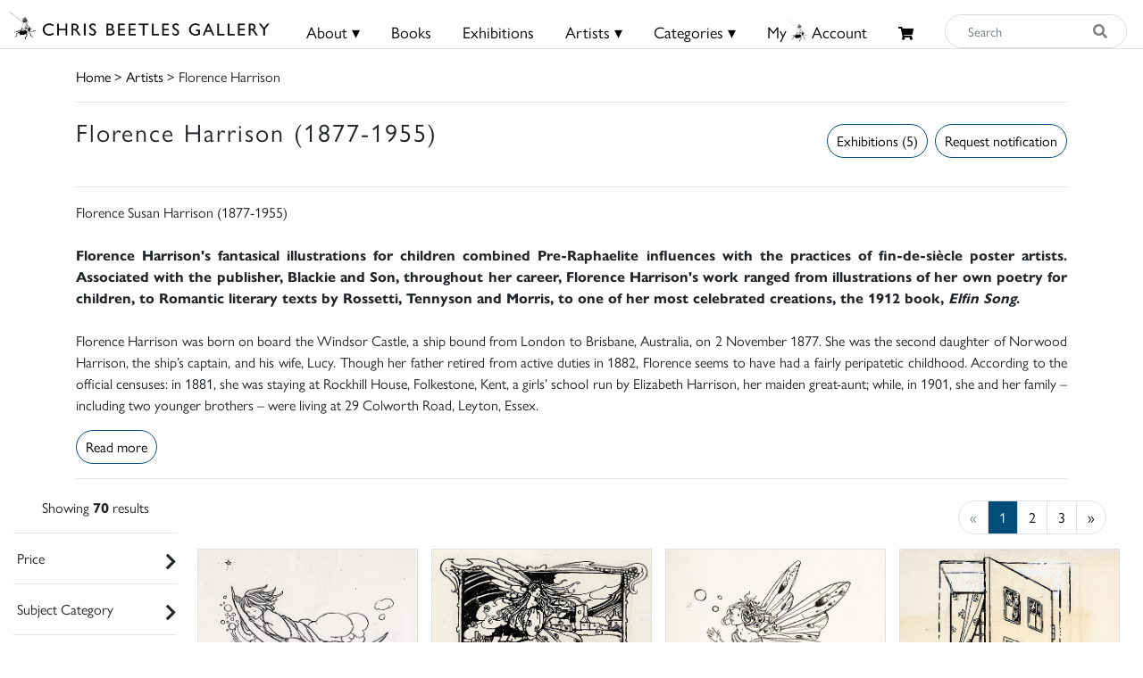

--- FILE ---
content_type: text/html; charset=UTF-8
request_url: https://chrisbeetles.com/artist/326/florence-harrison
body_size: 14769
content:
<!doctype html>
<html lang="en">

<head>
    <title>Florence Harrison | Chris Beetles</title>
    <meta name="csrf-token" content="RptUy5P0fhylRrPppBaxWmxw3hcNTiklboIAQBjA">
    <link rel="shortcut icon" href="/img/cb_favicon.png" type="image/x-icon" />
    <meta name="viewport" content="width=device-width, initial-scale=1.0" />


    <meta name="description" content="Florence Harrison&#039;s fantasical illustrations for children combined Pre-Raphaelite influences with the practices of fin-de-si&egrave;cle poster artists. Discover more by Florence Harrison today!">
<meta property="og:title" content="Chris Beetles Gallery">
<meta property="og:description" content="The Chris Beetles Gallery is one of London&#039;s most popular commercial art galleries, specialising in traditional British watercolour, illustration, oil paint">


<script type="application/ld+json">{"@context":"https://schema.org","@type":"WebPage","name":"Over 9000 Thousand!","description":"For those who helped create the Genki Dama"}</script>

            <link href="/css/app.css?id=b97fe63acdf4253f4001ea6175d4dc07" rel="stylesheet" type="text/css">

    <script async src="https://www.googletagmanager.com/gtag/js?id=UA-34416908-1"></script>
    <script>
        window.dataLayer = window.dataLayer || [];

        function gtag() {
            dataLayer.push(arguments);
        }
        gtag('js', new Date());

        gtag('config', 'UA-34416908-1');
    </script>
</head>

<body>

    <div id="header">
    <div class="row">
        <div class="col-8 col-md-5 col-lg-3 mt-1 mt-md-0 pt-md-1" style="padding-left: 10px;">
            <a href="/">
                <img src="/img/logo.png" class="img-fluid mt-md-2" style="max-height:50px;">
            </a>
        </div>

        <div class="col-4 col-md-7 col-lg-9 text-right content-xs-mobile" style="padding-top: 1vh; padding-right: 1vw;">
            <a href="/basket" class="btn">
                <i class="fas fa-shopping-cart" style="font-size:0.8rem;"></i>
                            </a>
            <button style="" class="navbar-toggler toggler-example btn" type="button" data-toggle="collapse"
                data-target="#navbarSupportedContent1" aria-controls="navbarSupportedContent1" aria-expanded="false"
                aria-label="Toggle navigation">
                <span><i class="fa fa-bars fa-1x"></i></span>
            </button>
        </div>
        <!-- Collapsible content -->
        <div class="collapse navbar-collapse content-mobile" id="navbarSupportedContent1">

            <!-- Links -->
            <ul class="navbar-nav mr-auto">


                <div class="row no-gutters">
                    <div class="col-12">
                        <hr />
                    </div>
                    <div class="col-6 text-center">
                        <li class="nav-item"><a class="nav-link" href="/">
                                <h5>Home</h5>
                            </a></li>
                    </div>
                    <div class="col-6 text-center">
                        <li class="nav-item">
                                                            <a class="nav-link" href="/login">
                                    <h5>My Beetles Account</h5>
                                </a>
                                                    </li>
                    </div>

                    <div class="col-6 text-center">
                        <li class="nav-item"><a class="nav-link" href="/about">
                                <h5>About</h5>
                            </a></li>
                    </div>
                    <div class="col-6 text-center">
                        <li class="nav-item"><a class="nav-link" href="/beetles-choice">
                                <h5>Beetles Choice</h5>
                            </a></li>
                    </div>
                    <div class="col-6 text-center">
                        <li class="nav-item"><a class="nav-link" href="/contact-us">
                                <h5>Contact Us</h5>
                            </a></li>
                    </div>
                    <div class="col-6 text-center">
                        <li class="nav-item"><a class="nav-link" href="https://chrisbeetles.com/social-feed">
                                <h5>Social Feeds</h5>
                            </a>
                    </div>

                    <div class="col-12">
                        <hr>
                    </div>
                    <div class="col-6 text-center">
                        <li class="nav-item"><a class="nav-link" href="/books">
                                <h5>Books</h5>
                            </a></li>
                    </div>
                    <div class="col-6 text-center">
                        <li class="nav-item"><a class="nav-link" href="/artists">
                                <h5>Artists</h5>
                            </a></li>
                    </div>
                    <div class="col-6 text-center">
                        <li class="nav-item"><a class="nav-link" href="/categories">
                                <h5>Categories</h5>
                            </a></li>
                    </div>
                    <div class="col-6 text-center">
                        <li class="nav-item"><a class="nav-link" href="https://chrisbeetles.com/specialist-areas">
                                <h5>Specialist Areas</h5>
                            </a></li>
                    </div>
                    <div class="col-6 text-center">
                        <li class="nav-item"><a class="nav-link" href="/exhibitions">
                                <h5>Exhibitions</h5>
                            </a></li>
                    </div>
                    <div class="col-6 text-center">
                        <li class="nav-item"><a class="nav-link" href="https://chrisbeetles.com/artist/estates-and-collections">
                                <h5>Estates</h5>
                            </a></li>
                    </div>
                    <div class="col-6 text-center">
                        <li class="nav-item"><a class="nav-link" href="https://chrisbeetles.com/artists/interviews">
                                <h5>Interviews</h5>
                            </a>
                    </div>
                    
                </div>

            </ul>
            <!-- Links -->
        </div>

        <div class="col-md-3 col-md-7 col-lg-7 text-center content-desktop mt-3 px-0" style="font-size:1rem;">
            <ul id="header-menu" style="padding-top: 3px;">
                <li class="expand">
                    <a href="#" class="underline">About &#9662;</a>
                    <div class="dropdown-content">
                        <a href="/contact-us">Contact</a>
                        <a href="/about">About Us</a>
                        <a href="/beetles-choice">Beetles Choice</a>
                        <a href="/about/faq">FAQ</a>
                        <a href="/about/gallery-services">Gallery Services</a>
                        
                        <a href="/social-feed">Social Feeds</a>
                    </div>
                </li>
                <li><a href="/books" class="underline">Books</a></li>
                <li><a href="/exhibitions" class="underline">Exhibitions</a></li>
                <li class="expand">
                    <a href="#" class="underline">Artists &#9662;</a>
                    <div class="dropdown-content">
                        <a href="/artists">Artists</a>
                        <a href="/artist/estates-and-collections">Estates</a>
                        <a href="/artists/interviews">Interviews</a>
                    </div>
                </li>
                <li class="expand">
                    <a href="#" class="underline">Categories &#9662;</a>
                    <div class="dropdown-content-big">
                        <div class="row">
                            <div class="col-sm-4 text-left" style="border-right: 1px solid black;">
                                <h4><a href="/specialist-areas">Specialist Areas</a></h4>
                                                                    <a
                                        href="/specialist-area/american">American</a><br>
                                                                    <a
                                        href="/specialist-area/books-amp-literary-manuscripts">Books &amp; Literary Manuscripts</a><br>
                                                                    <a
                                        href="/specialist-area/cartoons">Cartoons</a><br>
                                                                    <a
                                        href="/specialist-area/contemporary">Contemporary</a><br>
                                                                    <a
                                        href="/specialist-area/decorative-arts">Decorative Arts</a><br>
                                                                    <a
                                        href="/specialist-area/early-english">Early English</a><br>
                                                                    <a
                                        href="/specialist-area/european-amp-continental">European &amp; Continental</a><br>
                                                                    <a
                                        href="/specialist-area/illustrations">Illustrations</a><br>
                                                                    <a
                                        href="/specialist-area/modern-british">Modern British</a><br>
                                                                    <a
                                        href="/specialist-area/photographs">Photographs</a><br>
                                                                    <a
                                        href="/specialist-area/prints-amp-etchings">Prints &amp; Etchings</a><br>
                                                                    <a
                                        href="/specialist-area/sculpture">Sculpture</a><br>
                                                                    <a
                                        href="/specialist-area/twentieth-century">Twentieth Century</a><br>
                                                                    <a
                                        href="/specialist-area/victorian">Victorian</a><br>
                                                            </div>

                            <div class="col-sm-8 mb-3">
                                <h4 class="text-left ml-3"><a href="/categories">Subject Categories</a></h4>
                                <div class="row">
                                                                            <div class="col-sm-6 text-left">
                                            <a href="/category/animals">Animals</a>
                                        </div>
                                                                            <div class="col-sm-6 text-left">
                                            <a href="/category/architecture">Architecture</a>
                                        </div>
                                                                            <div class="col-sm-6 text-left">
                                            <a href="/category/art-movements-amp-styles">Art Movements &amp; Styles</a>
                                        </div>
                                                                            <div class="col-sm-6 text-left">
                                            <a href="/category/arts-amp-performing-arts">Arts &amp; Performing Arts</a>
                                        </div>
                                                                            <div class="col-sm-6 text-left">
                                            <a href="/category/botanical">Botanical</a>
                                        </div>
                                                                            <div class="col-sm-6 text-left">
                                            <a href="/category/british-counties-amp-regions">British Counties &amp; Regions</a>
                                        </div>
                                                                            <div class="col-sm-6 text-left">
                                            <a href="/category/children">Children</a>
                                        </div>
                                                                            <div class="col-sm-6 text-left">
                                            <a href="/category/cities">Cities</a>
                                        </div>
                                                                            <div class="col-sm-6 text-left">
                                            <a href="/category/countries-amp-regions">Countries &amp; Regions</a>
                                        </div>
                                                                            <div class="col-sm-6 text-left">
                                            <a href="/category/design-amp-interiors">Design &amp; Interiors</a>
                                        </div>
                                                                            <div class="col-sm-6 text-left">
                                            <a href="/category/domestic-life">Domestic Life</a>
                                        </div>
                                                                            <div class="col-sm-6 text-left">
                                            <a href="/category/education">Education</a>
                                        </div>
                                                                            <div class="col-sm-6 text-left">
                                            <a href="/category/environment">Environment</a>
                                        </div>
                                                                            <div class="col-sm-6 text-left">
                                            <a href="/category/fairy-amp-fantasy">Fairy &amp; Fantasy</a>
                                        </div>
                                                                            <div class="col-sm-6 text-left">
                                            <a href="/category/family">Family</a>
                                        </div>
                                                                            <div class="col-sm-6 text-left">
                                            <a href="/category/famous-people">Famous People</a>
                                        </div>
                                                                            <div class="col-sm-6 text-left">
                                            <a href="/category/figures">Figures</a>
                                        </div>
                                                                            <div class="col-sm-6 text-left">
                                            <a href="/category/food-amp-drink">Food &amp; Drink</a>
                                        </div>
                                                                            <div class="col-sm-6 text-left">
                                            <a href="/category/health-amp-lifestyle">Health &amp; Lifestyle</a>
                                        </div>
                                                                            <div class="col-sm-6 text-left">
                                            <a href="/category/historical">Historical</a>
                                        </div>
                                                                            <div class="col-sm-6 text-left">
                                            <a href="/category/hobbies-amp-pastimes">Hobbies &amp; Pastimes</a>
                                        </div>
                                                                            <div class="col-sm-6 text-left">
                                            <a href="/category/humour-amp-satire">Humour &amp; Satire</a>
                                        </div>
                                                                            <div class="col-sm-6 text-left">
                                            <a href="/category/initial-letters-amp-numbers">Initial Letters &amp; Numbers</a>
                                        </div>
                                                                            <div class="col-sm-6 text-left">
                                            <a href="/category/landscapes">Landscapes</a>
                                        </div>
                                                                            <div class="col-sm-6 text-left">
                                            <a href="/category/life-events-amp-traditions">Life Events &amp; Traditions</a>
                                        </div>
                                                                            <div class="col-sm-6 text-left">
                                            <a href="/category/literary">Literary</a>
                                        </div>
                                                                            <div class="col-sm-6 text-left">
                                            <a href="/category/love">Love</a>
                                        </div>
                                                                            <div class="col-sm-6 text-left">
                                            <a href="/category/politics">Politics</a>
                                        </div>
                                                                            <div class="col-sm-6 text-left">
                                            <a href="/category/portraits">Portraits</a>
                                        </div>
                                                                            <div class="col-sm-6 text-left">
                                            <a href="/category/professions-amp-occupations">Professions &amp; Occupations</a>
                                        </div>
                                                                            <div class="col-sm-6 text-left">
                                            <a href="/category/propaganda">Propaganda</a>
                                        </div>
                                                                            <div class="col-sm-6 text-left">
                                            <a href="/category/religion-amp-belief">Religion &amp; Belief</a>
                                        </div>
                                                                            <div class="col-sm-6 text-left">
                                            <a href="/category/satire">Satire</a>
                                        </div>
                                                                            <div class="col-sm-6 text-left">
                                            <a href="/category/science-amp-engineering">Science &amp; Engineering</a>
                                        </div>
                                                                            <div class="col-sm-6 text-left">
                                            <a href="/category/seascape">Seascape</a>
                                        </div>
                                                                            <div class="col-sm-6 text-left">
                                            <a href="/category/seasons-amp-weather">Seasons &amp; Weather</a>
                                        </div>
                                                                            <div class="col-sm-6 text-left">
                                            <a href="/category/sports">Sports</a>
                                        </div>
                                                                            <div class="col-sm-6 text-left">
                                            <a href="/category/still-life">Still Life</a>
                                        </div>
                                                                            <div class="col-sm-6 text-left">
                                            <a href="/category/topography">Topography</a>
                                        </div>
                                                                            <div class="col-sm-6 text-left">
                                            <a href="/category/transport">Transport</a>
                                        </div>
                                                                            <div class="col-sm-6 text-left">
                                            <a href="/category/travel-amp-holidays">Travel &amp; Holidays</a>
                                        </div>
                                                                            <div class="col-sm-6 text-left">
                                            <a href="/category/war">War</a>
                                        </div>
                                                                    </div>
                            </div>
                        </div>
                    </div>
                </li>
                                    <li><a href="/login" class="underline">My<i class="icon-cb-favicon mr-1"></i>Account</a></li>
                                <li><a href="/basket" id="basket-menu"><i class="fas fa-shopping-cart"
                            style="margin-top:6px;font-size:85%;"></i>
                                            </a></li>
            </ul>
        </div>

        

        
        
        
        <div class="col-5 col-md-7 col-md-2 col-lg-2 content-desktop pl-0 pr-2">
            <div>
    <form action="/search" method="GET" id="search_form">
        <input type="hidden" name="_token" value="RptUy5P0fhylRrPppBaxWmxw3hcNTiklboIAQBjA">        <div class="input-group input-group-md mt-0 mt-lg-3">
            <input type="text" name="search_query" class="form-control py-4 py-lg-0" id="search_input"
                placeholder="Search"  required>
            <div class="input-group-append">
                <button id="search_button" type="submit"><i class="fas fa-search"></i></button>
            </div>
        </div>
    </form>
</div>
        </div>
        
    </div>
    <div class="content-mobile">
        <hr class="w-100 mb-2">
        <div class="row">
            <div class="col-12 text-center mb-1 px-0">
                <div>
    <form action="/search" method="GET" id="search_form">
        <input type="hidden" name="_token" value="RptUy5P0fhylRrPppBaxWmxw3hcNTiklboIAQBjA">        <div class="input-group input-group-md mt-0 mt-lg-3">
            <input type="text" name="search_query" class="form-control py-4 py-lg-0" id="search_input"
                placeholder="Search"  required>
            <div class="input-group-append">
                <button id="search_button" type="submit"><i class="fas fa-search"></i></button>
            </div>
        </div>
    </form>
</div>
            </div>
        </div>

    </div>
</div>

    <div id="top-container" class="content-desktop"></div>
    <div id="mobile-margin" class="content-xs-mobile"></div>
    <div class="container">
            <a href="/">Home</a> > <a href="/artists">Artists</a> > Florence Harrison
        <hr />
    </div>

    <div>
            <div class="container">
        <div class="row no-gutters">
            <div class="col-12 col-lg-6">
                <h3>Florence Harrison (1877-1955)</h3>
            </div>
            <div class="col-12 col-lg-6">
                <div class="float-right ml-2 mt-2"><button class="btn btn-primary" onclick="$('#login_modal').modal('show');">
        Request notification
    </button>

    <div class="modal fade" id="login_modal" tabindex="-1" role="dialog" aria-hidden="true">
        <div class="modal-dialog" role="document">
            <div class="modal-content">
                <div class="modal-header">
                    <h5 class="modal-title" id="label">Login needed</h5>
                    <button type="button" class="close" data-dismiss="modal" aria-label="Close">
                        <span aria-hidden="true">&times;</span>
                    </button>
                </div>
                <div class="modal-body text-left">
                    Please login/create your Beetles Account to receive notifications.
                </div>
                <div class="modal-footer">
                    <button type="button" class="btn btn-primary" data-dismiss="modal">Close</button>
                    <a href="/login" class="btn btn-secondary" id="confirm-remove-artwork">Login</a>
                </div>
            </div>
        </div>
    </div>

 </div>
                                    <div class="float-right ml-1 mt-2"><a href="/artist/326/exhibitions"
                            class="btn btn-primary float-right">Exhibitions (5)</a></div>
                                                            </div>

            <div class="col-12 mt-3">
                            </div>
        </div>

        <hr>
                        <div class="row no-gutters">
                    <div class="col-12 col-sm-12 ">
                                    <div class="text-justify">
            <span style="" >Florence Susan Harrison (1877-1955)<br/></span><span style="font-weight: bold;" ><br/>Florence Harrison's fantasical illustrations for children combined Pre-Raphaelite influences with the practices of fin-de-si&egrave;cle poster artists. Associated with the publisher, Blackie and Son, throughout her career, Florence Harrison's work ranged from illustrations of her own poetry for children, to Romantic literary texts by Rossetti, Tennyson and Morris, to one of her most celebrated creations, the 1912 book, </span><span style="font-weight: bold;font-style:italic;" >Elfin Song</span><span style="font-weight: bold;" >. <br/></span><span style="" ><br/>Florence Harrison was born on board the Windsor Castle, a ship bound from London to Brisbane, Australia, on 2 November 1877. She was the second daughter of Norwood Harrison, the ship&rsquo;s captain, and his wife, Lucy. Though her father retired from active duties in 1882, Florence seems to have had a fairly peripatetic childhood. According to the official censuses: in 1881, she was staying at Rockhill House, Folkestone, Kent, a girls&rsquo; school run by Elizabeth Harrison, her maiden great-aunt; while, in 1901, she and her family &ndash; including two younger brothers &ndash; were living at 29 Colworth Road, Leyton, Essex.
            <div id="read_more" class="text-justify" style="display:none;">
                For at least two periods &ndash; 1908 to 1914 and 1918 to 1920 &ndash; she was based in Bruges, Belgium, a city that inspired many of her townscapes. There she met her close friend, the Irish writer, Enid Maud Dinnis, and followed her by converting from Anglicanism to Roman Catholicism.<br/><br/>In 1905, Harrison began to work as an illustrator of her own poetry for children. The books were issued by Blackie, her chief publisher throughout her career. At this stage her illustrations combined Pre-Raphaelite influences with the practices of </span><span style="font-style:italic;" >fin-de-si&egrave;cle</span><span style="" > poster artists, and may be compared to those of such contemporary women illustrators as Jessie M King and Anne Anderson. At best, the colour plates have the luminosity and strong outlines of stained glass, while the line drawings have a decorative efflorescence.<br/><br/>In 1910, Harrison began to publish her illustrations to Romantic literary texts, including poetry by Christina Rossetti, Lord Tennyson and William Morris. Yet, at the same time, she contributed to popular annuals, appearing alongside Anne Anderson, Honor Appleton, Agnes Richardson, among many others. A turn to more overtly fantastic imagery was signalled by the appearance of her </span><span style="font-style:italic;" >Elfin</span><span style="" > </span><span style="font-style:italic;" >Song </span><span style="" >in 1912. <br/><br/>Continuing to publish until the early 1940s, Harrison moved from London to Hove, Sussex, during the Blitz, and became companion and carer to her cousin, Mary Isobel Harrison. Following Mary&rsquo;s death in 1943, Florence lived on in the rented flat until her death on 5 January 1955.<br/><br/>Further reading: Mary Jacobs, &lsquo;Florence Susan Harrison&rsquo;, </span><span style="font-style:italic;" >Studies in Illustration</span><span style="" >, Imaginative Book Illustration Society, no 46, winter 2010, pages 22-59 (with a bibliography of published illustrations)<br/><br/></span><span style="font-style:italic;" >Mary Jacobs must be acknowledged for her instrumental role in providing an accurate record of the life and work of Florence Harrison.<br/></span>
            </div>
        </div>
        <div class="mt-3">
            <button id="read_more_button" class="btn btn-primary">Read more</button>
            <button id="read_less_button" class="btn btn-primary" style="display:none;">Read less</button>
        </div>
                        </div>
            </div>
    <hr>
    </div>

    <div class="container-fluid">
        <div class="row">
                            <div class="col-12 col-lg-2" id="filters">
                    <form method="POST" action="/artist/326">
                        <input type="hidden" name="_token" value="RptUy5P0fhylRrPppBaxWmxw3hcNTiklboIAQBjA">
                        <div class="row text-center filter-title">
    <div class="col-12 mt-sm-1">
                            Showing <b>70</b>  results             </div>
</div>
<hr>                        <div class="filter-title">
        <div id="filter-price">
            <span class="pl-1">Price</span>
            <span class="float-right" style="font-size: 20px;">
                <div id="filter-price-expand" class="fa fa-chevron-right rotate"></div>
            </span>
        </div>

        <div id="filter-price-content" style="width:95%; display: none; padding-left: 10px; margin-top:15px;">
            <div class="form-row" style="padding-left: 10px;">
                <div class="form-group col-md-6">
                    <label for="price_min">From:</label>

                                        <select name="price_min" class="form-control form-control-sm">
                                                    )
                            <option  selected  value="0">
                                £0</option>
                                                    )
                            <option  value="100">
                                £100</option>
                                                    )
                            <option  value="250">
                                £250</option>
                                                    )
                            <option  value="500">
                                £500</option>
                                                    )
                            <option  value="1000">
                                £1000</option>
                                                    )
                            <option  value="2500">
                                £2500</option>
                                                    )
                            <option  value="5000">
                                £5000</option>
                                                    )
                            <option  value="7500">
                                £7500</option>
                                                    )
                            <option  value="10000">
                                £10000</option>
                                                    )
                            <option  value="15000">
                                £15000</option>
                                            </select>
                </div>
                <div class="form-group col-md-6">
                    <label for="price_max">To:</label>
                    <select name="price_max" class="form-control form-control-sm">
                        
                                                                                    <option value="250"
                                    >
                                    £250</option>
                                                                                                                <option value="500"
                                    >
                                    £500</option>
                                                                                                                <option value="1000"
                                    >
                                    £1000</option>
                                                                                                                <option value="2500"
                                    >
                                    £2500</option>
                                                                                                                <option value="5000"
                                    >
                                    £5000</option>
                                                                                                                <option value="7500"
                                    >
                                    £7500</option>
                                                                                                                <option value="10000"
                                    >
                                    £10000</option>
                                                                                                                <option value="15000"
                                    >
                                    £15000</option>
                                                                                                                <option value="max"
                                    selected>
                                    £20000+</option>
                                                                        </select>
                </div>
            </div>
        </div>
        <hr>
    </div>

                        <div class="filter-title">
        <div id="filter-subject-category">
            <span class="pl-1">Subject Category</span>
                        <span style="float: right;font-size: 20px;">
                <div id="filter-subject-category-expand" class="fa fa-chevron-right rotate"></div>
            </span>
        </div>
        <div id="filter-subject-category-content" class="filter-side-content">

            <div class="row">

                                    
                                            <div class="col-12 col-sm-6 col-md-4 col-xl-3 mt-4">
                            <hr style="margin-bottom: 5px; margin-top: 0;">
                            <h5 style="font-weight:bold;"><input type="checkbox" class="parent-checkbox"
                                    id="parent-24" name="subject_category[]"
                                                                        value="24">
                                Literary </h5>

                                                            <input type="checkbox" class="parent-24" name="subject_category[]"
                                     value="469">
                                Biblical <span
                                    class="filter-count">(1)</span><br>
                                                            <input type="checkbox" class="parent-24" name="subject_category[]"
                                     value="92">
                                Book Covers &amp; Jackets <span
                                    class="filter-count">(1)</span><br>
                                                            <input type="checkbox" class="parent-24" name="subject_category[]"
                                     value="85">
                                Children's Literature <span
                                    class="filter-count">(3)</span><br>
                                                            <input type="checkbox" class="parent-24" name="subject_category[]"
                                     value="86">
                                Fairy Tales <span
                                    class="filter-count">(9)</span><br>
                                                            <input type="checkbox" class="parent-24" name="subject_category[]"
                                     value="435">
                                King Arthur <span
                                    class="filter-count">(2)</span><br>
                                                            <input type="checkbox" class="parent-24" name="subject_category[]"
                                     value="174">
                                Myths &amp; Legends <span
                                    class="filter-count">(1)</span><br>
                                                            <input type="checkbox" class="parent-24" name="subject_category[]"
                                     value="275">
                                Poetry <span
                                    class="filter-count">(41)</span><br>
                                                    </div>
                                                        
                                            <div class="col-12 col-sm-6 col-md-4 col-xl-3 mt-4">
                            <hr style="margin-bottom: 5px; margin-top: 0;">
                            <h5 style="font-weight:bold;"><input type="checkbox" class="parent-checkbox"
                                    id="parent-25" name="subject_category[]"
                                                                        value="25">
                                Fairy &amp; Fantasy </h5>

                                                            <input type="checkbox" class="parent-25" name="subject_category[]"
                                     value="66">
                                Angels <span
                                    class="filter-count">(1)</span><br>
                                                            <input type="checkbox" class="parent-25" name="subject_category[]"
                                     value="684">
                                Devils &amp; Demons <span
                                    class="filter-count">(1)</span><br>
                                                            <input type="checkbox" class="parent-25" name="subject_category[]"
                                     value="643">
                                Elves &amp; Pixies <span
                                    class="filter-count">(1)</span><br>
                                                            <input type="checkbox" class="parent-25" name="subject_category[]"
                                     value="354">
                                Fairies <span
                                    class="filter-count">(9)</span><br>
                                                            <input type="checkbox" class="parent-25" name="subject_category[]"
                                     value="474">
                                Ghosts <span
                                    class="filter-count">(2)</span><br>
                                                            <input type="checkbox" class="parent-25" name="subject_category[]"
                                     value="559">
                                Goblins &amp; Gnomes <span
                                    class="filter-count">(2)</span><br>
                                                    </div>
                                                        
                                            <div class="col-12 col-sm-6 col-md-4 col-xl-3 mt-4">
                            <hr style="margin-bottom: 5px; margin-top: 0;">
                            <h5 style="font-weight:bold;"><input type="checkbox" class="parent-checkbox"
                                    id="parent-3" name="subject_category[]"
                                                                        value="3">
                                Animals </h5>

                                                            <input type="checkbox" class="parent-3" name="subject_category[]"
                                     value="165">
                                Birds <span
                                    class="filter-count">(3)</span><br>
                                                            <input type="checkbox" class="parent-3" name="subject_category[]"
                                     value="99">
                                Horses <span
                                    class="filter-count">(1)</span><br>
                                                            <input type="checkbox" class="parent-3" name="subject_category[]"
                                     value="171">
                                Reptiles <span
                                    class="filter-count">(2)</span><br>
                                                            <input type="checkbox" class="parent-3" name="subject_category[]"
                                     value="166">
                                Wild Animals <span
                                    class="filter-count">(1)</span><br>
                                                    </div>
                                                        
                                            <div class="col-12 col-sm-6 col-md-4 col-xl-3 mt-4">
                            <hr style="margin-bottom: 5px; margin-top: 0;">
                            <h5 style="font-weight:bold;"><input type="checkbox" class="parent-checkbox"
                                    id="parent-33" name="subject_category[]"
                                                                        value="33">
                                Religion &amp; Belief </h5>

                                                            <input type="checkbox" class="parent-33" name="subject_category[]"
                                     value="63">
                                Angels <span
                                    class="filter-count">(5)</span><br>
                                                            <input type="checkbox" class="parent-33" name="subject_category[]"
                                     value="625">
                                Catholicism <span
                                    class="filter-count">(1)</span><br>
                                                            <input type="checkbox" class="parent-33" name="subject_category[]"
                                     value="69">
                                Christianity <span
                                    class="filter-count">(2)</span><br>
                                                    </div>
                                                        
                                            <div class="col-12 col-sm-6 col-md-4 col-xl-3 mt-4">
                            <hr style="margin-bottom: 5px; margin-top: 0;">
                            <h5 style="font-weight:bold;"><input type="checkbox" class="parent-checkbox"
                                    id="parent-4" name="subject_category[]"
                                                                        value="4">
                                Children </h5>

                                                            <input type="checkbox" class="parent-4" name="subject_category[]"
                                     value="665">
                                Childhood <span
                                    class="filter-count">(1)</span><br>
                                                            <input type="checkbox" class="parent-4" name="subject_category[]"
                                     value="583">
                                Playing <span
                                    class="filter-count">(1)</span><br>
                                                    </div>
                                                        
                                            <div class="col-12 col-sm-6 col-md-4 col-xl-3 mt-4">
                            <hr style="margin-bottom: 5px; margin-top: 0;">
                            <h5 style="font-weight:bold;"><input type="checkbox" class="parent-checkbox"
                                    id="parent-9" name="subject_category[]"
                                                                        value="9">
                                Life Events &amp; Traditions </h5>

                                                            <input type="checkbox" class="parent-9" name="subject_category[]"
                                     value="65">
                                Christmas <span
                                    class="filter-count">(1)</span><br>
                                                            <input type="checkbox" class="parent-9" name="subject_category[]"
                                     value="261">
                                Engagement &amp; Wedding <span
                                    class="filter-count">(1)</span><br>
                                                    </div>
                                                        
                                            <div class="col-12 col-sm-6 col-md-4 col-xl-3 mt-4">
                            <hr style="margin-bottom: 5px; margin-top: 0;">
                            <h5 style="font-weight:bold;"><input type="checkbox" class="parent-checkbox"
                                    id="parent-37" name="subject_category[]"
                                                                        value="37">
                                Design &amp; Interiors </h5>

                                                            <input type="checkbox" class="parent-37" name="subject_category[]"
                                     value="214">
                                Decorative &amp; Design <span
                                    class="filter-count">(2)</span><br>
                                                            <input type="checkbox" class="parent-37" name="subject_category[]"
                                     value="62">
                                Fashion &amp; Costume <span
                                    class="filter-count">(1)</span><br>
                                                    </div>
                                                        
                                            <div class="col-12 col-sm-6 col-md-4 col-xl-3 mt-4">
                            <hr style="margin-bottom: 5px; margin-top: 0;">
                            <h5 style="font-weight:bold;"><input type="checkbox" class="parent-checkbox"
                                    id="parent-10" name="subject_category[]"
                                                                        value="10">
                                Arts &amp; Performing Arts </h5>

                                                            <input type="checkbox" class="parent-10" name="subject_category[]"
                                     value="114">
                                Fairs, Festivals, Carnivals <span
                                    class="filter-count">(1)</span><br>
                                                            <input type="checkbox" class="parent-10" name="subject_category[]"
                                     value="64">
                                Music <span
                                    class="filter-count">(6)</span><br>
                                                    </div>
                                                        
                                            <div class="col-12 col-sm-6 col-md-4 col-xl-3 mt-4">
                            <hr style="margin-bottom: 5px; margin-top: 0;">
                            <h5 style="font-weight:bold;"><input type="checkbox" class="parent-checkbox"
                                    id="parent-40" name="subject_category[]"
                                                                        value="40">
                                Botanical </h5>

                                                            <input type="checkbox" class="parent-40" name="subject_category[]"
                                     value="96">
                                Flowers <span
                                    class="filter-count">(1)</span><br>
                                                            <input type="checkbox" class="parent-40" name="subject_category[]"
                                     value="473">
                                Trees &amp; Shrubs <span
                                    class="filter-count">(1)</span><br>
                                                    </div>
                                                        
                                            <div class="col-12 col-sm-6 col-md-4 col-xl-3 mt-4">
                            <hr style="margin-bottom: 5px; margin-top: 0;">
                            <h5 style="font-weight:bold;"><input type="checkbox" class="parent-checkbox"
                                    id="parent-8" name="subject_category[]"
                                                                        value="8">
                                Landscapes </h5>

                                                            <input type="checkbox" class="parent-8" name="subject_category[]"
                                     value="228">
                                Gardens <span
                                    class="filter-count">(1)</span><br>
                                                            <input type="checkbox" class="parent-8" name="subject_category[]"
                                     value="227">
                                Seascape <span
                                    class="filter-count">(1)</span><br>
                                                    </div>
                                                        
                                            <div class="col-12 col-sm-6 col-md-4 col-xl-3 mt-4">
                            <hr style="margin-bottom: 5px; margin-top: 0;">
                            <h5 style="font-weight:bold;"><input type="checkbox" class="parent-checkbox"
                                    id="parent-39" name="subject_category[]"
                                                                        value="39">
                                Love </h5>

                                                            <input type="checkbox" class="parent-39" name="subject_category[]"
                                     value="318">
                                Romance <span
                                    class="filter-count">(3)</span><br>
                                                            <input type="checkbox" class="parent-39" name="subject_category[]"
                                     value="621">
                                Valentine <span
                                    class="filter-count">(1)</span><br>
                                                    </div>
                                                        
                                            <div class="col-12 col-sm-6 col-md-4 col-xl-3 mt-4">
                            <hr style="margin-bottom: 5px; margin-top: 0;">
                            <h5 style="font-weight:bold;"><input type="checkbox" class="parent-checkbox"
                                    id="parent-35" name="subject_category[]"
                                                                        value="35">
                                Historical </h5>

                                                            <input type="checkbox" class="parent-35" name="subject_category[]"
                                     value="201">
                                Medieval <span
                                    class="filter-count">(3)</span><br>
                                                            <input type="checkbox" class="parent-35" name="subject_category[]"
                                     value="262">
                                Victorian <span
                                    class="filter-count">(2)</span><br>
                                                    </div>
                                                        
                                            <div class="col-12 col-sm-6 col-md-4 col-xl-3 mt-4">
                            <hr style="margin-bottom: 5px; margin-top: 0;">
                            <h5 style="font-weight:bold;"><input type="checkbox" class="parent-checkbox"
                                    id="parent-46" name="subject_category[]"
                                                                        value="46">
                                Seasons &amp; Weather </h5>

                                                            <input type="checkbox" class="parent-46" name="subject_category[]"
                                     value="496">
                                Season: Spring <span
                                    class="filter-count">(1)</span><br>
                                                            <input type="checkbox" class="parent-46" name="subject_category[]"
                                     value="472">
                                Season: Summer <span
                                    class="filter-count">(1)</span><br>
                                                    </div>
                                                        
                                            <div class="col-12 col-sm-6 col-md-4 col-xl-3 mt-4">
                            <hr style="margin-bottom: 5px; margin-top: 0;">
                            <h5 style="font-weight:bold;"><input type="checkbox" class="parent-checkbox"
                                    id="parent-41" name="subject_category[]"
                                                                        value="41">
                                Art Movements &amp; Styles </h5>

                                                            <input type="checkbox" class="parent-41" name="subject_category[]"
                                     value="512">
                                Art Nouveau <span
                                    class="filter-count">(1)</span><br>
                                                    </div>
                                                        
                                            <div class="col-12 col-sm-6 col-md-4 col-xl-3 mt-4">
                            <hr style="margin-bottom: 5px; margin-top: 0;">
                            <h5 style="font-weight:bold;"><input type="checkbox" class="parent-checkbox"
                                    id="parent-17" name="subject_category[]"
                                                                        value="17">
                                Transport </h5>

                                                            <input type="checkbox" class="parent-17" name="subject_category[]"
                                     value="94">
                                Boats &amp; Ships <span
                                    class="filter-count">(1)</span><br>
                                                    </div>
                                                        
                                            <div class="col-12 col-sm-6 col-md-4 col-xl-3 mt-4">
                            <hr style="margin-bottom: 5px; margin-top: 0;">
                            <h5 style="font-weight:bold;"><input type="checkbox" class="parent-checkbox"
                                    id="parent-16" name="subject_category[]"
                                                                        value="16">
                                Architecture </h5>

                                                            <input type="checkbox" class="parent-16" name="subject_category[]"
                                     value="153">
                                Castles &amp; Palaces <span
                                    class="filter-count">(1)</span><br>
                                                    </div>
                                                        
                                            <div class="col-12 col-sm-6 col-md-4 col-xl-3 mt-4">
                            <hr style="margin-bottom: 5px; margin-top: 0;">
                            <h5 style="font-weight:bold;"><input type="checkbox" class="parent-checkbox"
                                    id="parent-34" name="subject_category[]"
                                                                        value="34">
                                Figures </h5>

                                                            <input type="checkbox" class="parent-34" name="subject_category[]"
                                     value="98">
                                Pretty Women <span
                                    class="filter-count">(5)</span><br>
                                                    </div>
                                                        
                                                </div>
            <div class="d-none d-sm-block">
                <input type="submit" class="btn btn-primary float-right" value="Apply">
            </div>
        </div>
        <hr>
    </div>

                        <div class="filter-title">
        <div id="filter-specialist-area">
            <span class="pl-1">Specialist Area</span>
                        <span style="float: right;font-size: 20px;">
                <div id="filter-specialist-area-expand" class="fa fa-chevron-right rotate"></div>
            </span>
        </div>
        <div id="filter-specialist-area-content" class="filter-side-content">
            <div class="row">
                                    <div class="col-6 col-md-4">
                        <label><input type="checkbox" name="specialist_area[]"
                                 value="3">
                            Illustrations <span
                                class="filter-count">(70)</span>
                        </label>
                    </div>
                                    <div class="col-6 col-md-4">
                        <label><input type="checkbox" name="specialist_area[]"
                                 value="14">
                            Twentieth Century <span
                                class="filter-count">(25)</span>
                        </label>
                    </div>
                                    <div class="col-6 col-md-4">
                        <label><input type="checkbox" name="specialist_area[]"
                                 value="2">
                            Victorian <span
                                class="filter-count">(16)</span>
                        </label>
                    </div>
                            </div>
            <div class="d-none d-sm-block">
                <input type="submit" class="btn btn-primary float-right" value="Apply">
            </div>
        </div>
        <hr>
    </div>

                        <div class="row no-gutters" style="width: 97%">
    <div class="col-6 mt-sm-1">
        <input type="submit" class="btn btn-primary btn-block" value="Apply" >
    </div>
    <div class="col-5 col-lg-5 mt-sm-1 ml-2">
                    <a class="btn btn-warning btn-block " href="https://chrisbeetles.com/artist/326/florence-harrison" id="reset-filters">Reset</a>
            </div>
</div>



                    </form>
                </div>
                <div class="col-12 col-lg-10 p-lg-2">
                            <div id="results-loading" class="text-center"><img src="/img/loading.gif"></div>
            <div id="results">
                                    <div class="row">
    <div class="col-12 pull-right pr-5">
                            <div class="float-md-right">
                <ul class="pagination">
        
                    <li class="page-item disabled"><span class="page-link">&laquo;</span></li>
        
        
                    
            
            
                                                                        <li class="page-item active"><span class="page-link">1</span></li>
                                                                                <li class="page-item"><a class="page-link"
                                href="https://chrisbeetles.com/artist/326/florence-harrison?page=2 ">2</a>
                        </li>
                                                                                <li class="page-item"><a class="page-link"
                                href="https://chrisbeetles.com/artist/326/florence-harrison?page=3 ">3</a>
                        </li>
                                                        
        
                    <li class="page-item"><a class="page-link"
                    href=" https://chrisbeetles.com/artist/326/florence-harrison?page=2 "
                    rel="next">&raquo;</a></li>
            </ul>

    <style>
        .pagination {
            color: black !important;
        }

        .page-link:hover {
            color: black;
        }

        .page-link {
            padding: .4rem;
            color: black;
        }

        @media (min-width: 576px) {
            .page-link {
                padding: .5rem .75rem;
            }
        }

        .page-item.active .page-link {
            background-color: #dadada;
            border-color: #dadada;
            color: black;
        }
    </style>



            </div>
            </div>
</div>
<div class="gallery" id="gallery">
    <div class="grid-sizer"></div>
            <div class="grid-item  card mb-2">
            <a href="/artwork/43391/the-hush-a-bye-sweet-to-the-spell-and-song-of-the-dream-shell" class="image-lightbox card-stock-link"
                data-mfp-src="https://chrisbeetles.com/storage/48888/conversions/qmubv7sbwzx-default.jpg" data-title='<div class="card-body">

    <div class="row no-gutters align-items-end">
        <div class="col-12 col-md-9">
            <div class="card-text">
                <h6 class="card-title">The hush-a-bye, sweet, to the spellAnd song of the Dream Shell</h6>
                                    <div class="card-text-artist-name">Florence Harrison (1877-1955)</div>
                                <div class="card-text-price">£450</div>
            </div>
        </div>
        <div class="col-12 col-md-3">
            <div class="card-text-details text-right">
                <a href="/artwork/43391/the-hush-a-bye-sweet-to-the-spell-and-song-of-the-dream-shell" class="btn btn-sm btn-primary">Details</a>
            </div>
        </div>
    </div>
</div>
'>

                <img class="card-img-top" src="https://chrisbeetles.com/storage/48888/conversions/qmubv7sbwzx-masonry.jpg"
                    data-src="https://chrisbeetles.com/storage/48888/conversions/qmubv7sbwzx-masonry.jpg" alt="The hush-a-bye, sweet, to the spellAnd song of the Dream Shell">

                <div class="card-body">
                    <div class="row no-gutters align-items-end">
                        <p class="card-title">The hush-a-bye, sweet, to the spellAnd song of ...</p>
                        <div class="col-12">
                            <div class="card-text">
                                
                                <div class="mt-1">£450</div>
                            </div>
                        </div>
                    </div>
                </div>
            </a>
        </div>
            <div class="grid-item  card mb-2">
            <a href="/artwork/40701/there-flew-a-fay-to-meadow-lane" class="image-lightbox card-stock-link"
                data-mfp-src="https://chrisbeetles.com/storage/45726/conversions/1cny7nkpniaz-default.jpg" data-title='<div class="card-body">

    <div class="row no-gutters align-items-end">
        <div class="col-12 col-md-9">
            <div class="card-text">
                <h6 class="card-title">There flew a fay to Meadow Lane</h6>
                                    <div class="card-text-artist-name">Florence Harrison (1877-1955)</div>
                                <div class="card-text-price">£650</div>
            </div>
        </div>
        <div class="col-12 col-md-3">
            <div class="card-text-details text-right">
                <a href="/artwork/40701/there-flew-a-fay-to-meadow-lane" class="btn btn-sm btn-primary">Details</a>
            </div>
        </div>
    </div>
</div>
'>

                <img class="card-img-top" src="https://chrisbeetles.com/storage/45726/conversions/1cny7nkpniaz-masonry.jpg"
                    data-src="https://chrisbeetles.com/storage/45726/conversions/1cny7nkpniaz-masonry.jpg" alt="There flew a fay to Meadow Lane">

                <div class="card-body">
                    <div class="row no-gutters align-items-end">
                        <p class="card-title">There flew a fay to Meadow Lane</p>
                        <div class="col-12">
                            <div class="card-text">
                                
                                <div class="mt-1">£650</div>
                            </div>
                        </div>
                    </div>
                </div>
            </a>
        </div>
            <div class="grid-item  card mb-2">
            <a href="/artwork/40700/fairy-and-bubbles" class="image-lightbox card-stock-link"
                data-mfp-src="https://chrisbeetles.com/storage/45725/conversions/6bah63bcgr4r-default.jpg" data-title='<div class="card-body">

    <div class="row no-gutters align-items-end">
        <div class="col-12 col-md-9">
            <div class="card-text">
                <h6 class="card-title">Fairy and Bubbles</h6>
                                    <div class="card-text-artist-name">Florence Harrison (1877-1955)</div>
                                <div class="card-text-price">£850</div>
            </div>
        </div>
        <div class="col-12 col-md-3">
            <div class="card-text-details text-right">
                <a href="/artwork/40700/fairy-and-bubbles" class="btn btn-sm btn-primary">Details</a>
            </div>
        </div>
    </div>
</div>
'>

                <img class="card-img-top" src="https://chrisbeetles.com/storage/45725/conversions/6bah63bcgr4r-masonry.jpg"
                    data-src="https://chrisbeetles.com/storage/45725/conversions/6bah63bcgr4r-masonry.jpg" alt="Fairy and Bubbles">

                <div class="card-body">
                    <div class="row no-gutters align-items-end">
                        <p class="card-title">Fairy and Bubbles</p>
                        <div class="col-12">
                            <div class="card-text">
                                
                                <div class="mt-1">£850</div>
                            </div>
                        </div>
                    </div>
                </div>
            </a>
        </div>
            <div class="grid-item  card mb-2">
            <a href="/artwork/40545/one-with-black-hair-flower-knotted" class="image-lightbox card-stock-link"
                data-mfp-src="https://chrisbeetles.com/storage/45541/conversions/6k0mjpz1rx8x-default.jpg" data-title='<div class="card-body">

    <div class="row no-gutters align-items-end">
        <div class="col-12 col-md-9">
            <div class="card-text">
                <h6 class="card-title">One, with black hair flower-knotted</h6>
                                    <div class="card-text-artist-name">Florence Harrison (1877-1955)</div>
                                <div class="card-text-price">£450</div>
            </div>
        </div>
        <div class="col-12 col-md-3">
            <div class="card-text-details text-right">
                <a href="/artwork/40545/one-with-black-hair-flower-knotted" class="btn btn-sm btn-primary">Details</a>
            </div>
        </div>
    </div>
</div>
'>

                <img class="card-img-top" src="https://chrisbeetles.com/storage/45541/conversions/6k0mjpz1rx8x-masonry.jpg"
                    data-src="https://chrisbeetles.com/storage/45541/conversions/6k0mjpz1rx8x-masonry.jpg" alt="One, with black hair flower-knotted">

                <div class="card-body">
                    <div class="row no-gutters align-items-end">
                        <p class="card-title">One, with black hair flower-knotted</p>
                        <div class="col-12">
                            <div class="card-text">
                                
                                <div class="mt-1">£450</div>
                            </div>
                        </div>
                    </div>
                </div>
            </a>
        </div>
            <div class="grid-item  card mb-2">
            <a href="/artwork/40542/a-gnome-was-toiling-through-the-gloam-with-sacks-o-fairy-seed" class="image-lightbox card-stock-link"
                data-mfp-src="https://chrisbeetles.com/storage/45538/conversions/7iu9d746lzox-default.jpg" data-title='<div class="card-body">

    <div class="row no-gutters align-items-end">
        <div class="col-12 col-md-9">
            <div class="card-text">
                <h6 class="card-title">A Gnome was Toiling through the GloamWith Sacks O&#039;Fairy Seed</h6>
                                    <div class="card-text-artist-name">Florence Harrison (1877-1955)</div>
                                <div class="card-text-price">£850</div>
            </div>
        </div>
        <div class="col-12 col-md-3">
            <div class="card-text-details text-right">
                <a href="/artwork/40542/a-gnome-was-toiling-through-the-gloam-with-sacks-o-fairy-seed" class="btn btn-sm btn-primary">Details</a>
            </div>
        </div>
    </div>
</div>
'>

                <img class="card-img-top" src="https://chrisbeetles.com/storage/45538/conversions/7iu9d746lzox-masonry.jpg"
                    data-src="https://chrisbeetles.com/storage/45538/conversions/7iu9d746lzox-masonry.jpg" alt="A Gnome was Toiling through the GloamWith Sacks O&#039;Fairy Seed">

                <div class="card-body">
                    <div class="row no-gutters align-items-end">
                        <p class="card-title">A Gnome was Toiling through the GloamWith Sacks ...</p>
                        <div class="col-12">
                            <div class="card-text">
                                
                                <div class="mt-1">£850</div>
                            </div>
                        </div>
                    </div>
                </div>
            </a>
        </div>
            <div class="grid-item  card mb-2">
            <a href="/artwork/40541/banshee-in-the-branches" class="image-lightbox card-stock-link"
                data-mfp-src="https://chrisbeetles.com/storage/45537/conversions/4dgjwqx0lh42-default.jpg" data-title='<div class="card-body">

    <div class="row no-gutters align-items-end">
        <div class="col-12 col-md-9">
            <div class="card-text">
                <h6 class="card-title">Banshee in the Branches</h6>
                                    <div class="card-text-artist-name">Florence Harrison (1877-1955)</div>
                                <div class="card-text-price">£650</div>
            </div>
        </div>
        <div class="col-12 col-md-3">
            <div class="card-text-details text-right">
                <a href="/artwork/40541/banshee-in-the-branches" class="btn btn-sm btn-primary">Details</a>
            </div>
        </div>
    </div>
</div>
'>

                <img class="card-img-top" src="https://chrisbeetles.com/storage/45537/conversions/4dgjwqx0lh42-masonry.jpg"
                    data-src="https://chrisbeetles.com/storage/45537/conversions/4dgjwqx0lh42-masonry.jpg" alt="Banshee in the Branches">

                <div class="card-body">
                    <div class="row no-gutters align-items-end">
                        <p class="card-title">Banshee in the Branches</p>
                        <div class="col-12">
                            <div class="card-text">
                                
                                <div class="mt-1">£650</div>
                            </div>
                        </div>
                    </div>
                </div>
            </a>
        </div>
            <div class="grid-item  card mb-2">
            <a href="/artwork/38183/here-s-friendship-for-you-if-you-like" class="image-lightbox card-stock-link"
                data-mfp-src="https://chrisbeetles.com/storage/42300/conversions/znpde5o7ba8-default.jpg" data-title='<div class="card-body">

    <div class="row no-gutters align-items-end">
        <div class="col-12 col-md-9">
            <div class="card-text">
                <h6 class="card-title">Here&#039;s Friendship For You if You Like</h6>
                                    <div class="card-text-artist-name">Florence Harrison (1877-1955)</div>
                                <div class="card-text-price"><del>£550</del> <span class="pl-1 text-danger">£250<span></div>
            </div>
        </div>
        <div class="col-12 col-md-3">
            <div class="card-text-details text-right">
                <a href="/artwork/38183/here-s-friendship-for-you-if-you-like" class="btn btn-sm btn-primary">Details</a>
            </div>
        </div>
    </div>
</div>
'>

                <img class="card-img-top" src="https://chrisbeetles.com/storage/42300/conversions/znpde5o7ba8-masonry.jpg"
                    data-src="https://chrisbeetles.com/storage/42300/conversions/znpde5o7ba8-masonry.jpg" alt="Here&#039;s Friendship For You if You Like">

                <div class="card-body">
                    <div class="row no-gutters align-items-end">
                        <p class="card-title">Here's Friendship For You if You Like</p>
                        <div class="col-12">
                            <div class="card-text">
                                
                                <div class="mt-1"><del>£550</del> <span class="pl-1 text-danger">£250<span></div>
                            </div>
                        </div>
                    </div>
                </div>
            </a>
        </div>
            <div class="grid-item  grid-item--width2  card mb-2">
            <a href="/artwork/38181/only-the-serpent-in-the-dust-wriggling-and-crawling-grinned-an-evil-grin-and-thrust-his-tongue-out-with-his-fork" class="image-lightbox card-stock-link"
                data-mfp-src="https://chrisbeetles.com/storage/42298/conversions/or1g2gxgxxw-default.jpg" data-title='<div class="card-body">

    <div class="row no-gutters align-items-end">
        <div class="col-12 col-md-9">
            <div class="card-text">
                <h6 class="card-title">Only the Serpent In the Dust,Wriggling and Crawling,Grinned an Evil Grin and ThrustHis Tongue Out with His Fork</h6>
                                    <div class="card-text-artist-name">Florence Harrison (1877-1955)</div>
                                <div class="card-text-price"><del>£275</del> <span class="pl-1 text-danger">£125<span></div>
            </div>
        </div>
        <div class="col-12 col-md-3">
            <div class="card-text-details text-right">
                <a href="/artwork/38181/only-the-serpent-in-the-dust-wriggling-and-crawling-grinned-an-evil-grin-and-thrust-his-tongue-out-with-his-fork" class="btn btn-sm btn-primary">Details</a>
            </div>
        </div>
    </div>
</div>
'>

                <img class="card-img-top" src="https://chrisbeetles.com/storage/42298/conversions/or1g2gxgxxw-masonry.jpg"
                    data-src="https://chrisbeetles.com/storage/42298/conversions/or1g2gxgxxw-masonry.jpg" alt="Only the Serpent In the Dust,Wriggling and Crawling,Grinned an Evil Grin and ThrustHis Tongue Out with His Fork">

                <div class="card-body">
                    <div class="row no-gutters align-items-end">
                        <p class="card-title">Only the Serpent In the Dust,Wriggling and ...</p>
                        <div class="col-12">
                            <div class="card-text">
                                
                                <div class="mt-1"><del>£275</del> <span class="pl-1 text-danger">£125<span></div>
                            </div>
                        </div>
                    </div>
                </div>
            </a>
        </div>
            <div class="grid-item  card mb-2">
            <a href="/artwork/38178/there-we-shall-meet-as-once-we-met-and-love-with-old-familiar-love" class="image-lightbox card-stock-link"
                data-mfp-src="https://chrisbeetles.com/storage/42295/conversions/1oxh0qky6egm-default.jpg" data-title='<div class="card-body">

    <div class="row no-gutters align-items-end">
        <div class="col-12 col-md-9">
            <div class="card-text">
                <h6 class="card-title">&#039;There We Shall Meet as Once We Met, and Love with Old Familiar Love&#039;</h6>
                                    <div class="card-text-artist-name">Florence Harrison (1877-1955)</div>
                                <div class="card-text-price"><del>£450</del> <span class="pl-1 text-danger">£100<span></div>
            </div>
        </div>
        <div class="col-12 col-md-3">
            <div class="card-text-details text-right">
                <a href="/artwork/38178/there-we-shall-meet-as-once-we-met-and-love-with-old-familiar-love" class="btn btn-sm btn-primary">Details</a>
            </div>
        </div>
    </div>
</div>
'>

                <img class="card-img-top" src="https://chrisbeetles.com/storage/42295/conversions/1oxh0qky6egm-masonry.jpg"
                    data-src="https://chrisbeetles.com/storage/42295/conversions/1oxh0qky6egm-masonry.jpg" alt="&#039;There We Shall Meet as Once We Met, and Love with Old Familiar Love&#039;">

                <div class="card-body">
                    <div class="row no-gutters align-items-end">
                        <p class="card-title">'There We Shall Meet as Once We Met, and Love ...</p>
                        <div class="col-12">
                            <div class="card-text">
                                
                                <div class="mt-1"><del>£450</del> <span class="pl-1 text-danger">£100<span></div>
                            </div>
                        </div>
                    </div>
                </div>
            </a>
        </div>
            <div class="grid-item  grid-item--width2  card mb-2">
            <a href="/artwork/38177/lady-reclining-on-a-scroll" class="image-lightbox card-stock-link"
                data-mfp-src="https://chrisbeetles.com/storage/42294/conversions/75qrwl6nouqy-default.jpg" data-title='<div class="card-body">

    <div class="row no-gutters align-items-end">
        <div class="col-12 col-md-9">
            <div class="card-text">
                <h6 class="card-title">Lady Reclining On a Scroll</h6>
                                    <div class="card-text-artist-name">Florence Harrison (1877-1955)</div>
                                <div class="card-text-price"><del>£450</del> <span class="pl-1 text-danger">£175<span></div>
            </div>
        </div>
        <div class="col-12 col-md-3">
            <div class="card-text-details text-right">
                <a href="/artwork/38177/lady-reclining-on-a-scroll" class="btn btn-sm btn-primary">Details</a>
            </div>
        </div>
    </div>
</div>
'>

                <img class="card-img-top" src="https://chrisbeetles.com/storage/42294/conversions/75qrwl6nouqy-masonry.jpg"
                    data-src="https://chrisbeetles.com/storage/42294/conversions/75qrwl6nouqy-masonry.jpg" alt="Lady Reclining On a Scroll">

                <div class="card-body">
                    <div class="row no-gutters align-items-end">
                        <p class="card-title">Lady Reclining On a Scroll</p>
                        <div class="col-12">
                            <div class="card-text">
                                
                                <div class="mt-1"><del>£450</del> <span class="pl-1 text-danger">£175<span></div>
                            </div>
                        </div>
                    </div>
                </div>
            </a>
        </div>
            <div class="grid-item  card mb-2">
            <a href="/artwork/38175/lady-with-scroll" class="image-lightbox card-stock-link"
                data-mfp-src="https://chrisbeetles.com/storage/42292/conversions/22wshg74ck2g-default.jpg" data-title='<div class="card-body">

    <div class="row no-gutters align-items-end">
        <div class="col-12 col-md-9">
            <div class="card-text">
                <h6 class="card-title">Lady with Scroll</h6>
                                    <div class="card-text-artist-name">Florence Harrison (1877-1955)</div>
                                <div class="card-text-price"><del>£550</del> <span class="pl-1 text-danger">£250<span></div>
            </div>
        </div>
        <div class="col-12 col-md-3">
            <div class="card-text-details text-right">
                <a href="/artwork/38175/lady-with-scroll" class="btn btn-sm btn-primary">Details</a>
            </div>
        </div>
    </div>
</div>
'>

                <img class="card-img-top" src="https://chrisbeetles.com/storage/42292/conversions/22wshg74ck2g-masonry.jpg"
                    data-src="https://chrisbeetles.com/storage/42292/conversions/22wshg74ck2g-masonry.jpg" alt="Lady with Scroll">

                <div class="card-body">
                    <div class="row no-gutters align-items-end">
                        <p class="card-title">Lady with Scroll</p>
                        <div class="col-12">
                            <div class="card-text">
                                
                                <div class="mt-1"><del>£550</del> <span class="pl-1 text-danger">£250<span></div>
                            </div>
                        </div>
                    </div>
                </div>
            </a>
        </div>
            <div class="grid-item  card mb-2">
            <a href="/artwork/38172/the-little-tower" class="image-lightbox card-stock-link"
                data-mfp-src="https://chrisbeetles.com/storage/42289/conversions/za59l39af7g-default.jpg" data-title='<div class="card-body">

    <div class="row no-gutters align-items-end">
        <div class="col-12 col-md-9">
            <div class="card-text">
                <h6 class="card-title">The Little Tower</h6>
                                    <div class="card-text-artist-name">Florence Harrison (1877-1955)</div>
                                <div class="card-text-price"><del>£275</del> <span class="pl-1 text-danger">£125<span></div>
            </div>
        </div>
        <div class="col-12 col-md-3">
            <div class="card-text-details text-right">
                <a href="/artwork/38172/the-little-tower" class="btn btn-sm btn-primary">Details</a>
            </div>
        </div>
    </div>
</div>
'>

                <img class="card-img-top" src="https://chrisbeetles.com/storage/42289/conversions/za59l39af7g-masonry.jpg"
                    data-src="https://chrisbeetles.com/storage/42289/conversions/za59l39af7g-masonry.jpg" alt="The Little Tower">

                <div class="card-body">
                    <div class="row no-gutters align-items-end">
                        <p class="card-title">The Little Tower</p>
                        <div class="col-12">
                            <div class="card-text">
                                
                                <div class="mt-1"><del>£275</del> <span class="pl-1 text-danger">£125<span></div>
                            </div>
                        </div>
                    </div>
                </div>
            </a>
        </div>
            <div class="grid-item  card mb-2">
            <a href="/artwork/37726/the-winter-waif-has-fingers-too-the-biting-frost-has-nipped" class="image-lightbox card-stock-link"
                data-mfp-src="https://chrisbeetles.com/storage/41809/conversions/18ticwqcs1zx-default.jpg" data-title='<div class="card-body">

    <div class="row no-gutters align-items-end">
        <div class="col-12 col-md-9">
            <div class="card-text">
                <h6 class="card-title">&#039;The Winter Waif has fingers too - the biting frost has nipped</h6>
                                    <div class="card-text-artist-name">Florence Harrison (1877-1955)</div>
                                <div class="card-text-price"><del>£450</del> <span class="pl-1 text-danger">£150<span></div>
            </div>
        </div>
        <div class="col-12 col-md-3">
            <div class="card-text-details text-right">
                <a href="/artwork/37726/the-winter-waif-has-fingers-too-the-biting-frost-has-nipped" class="btn btn-sm btn-primary">Details</a>
            </div>
        </div>
    </div>
</div>
'>

                <img class="card-img-top" src="https://chrisbeetles.com/storage/41809/conversions/18ticwqcs1zx-masonry.jpg"
                    data-src="https://chrisbeetles.com/storage/41809/conversions/18ticwqcs1zx-masonry.jpg" alt="&#039;The Winter Waif has fingers too - the biting frost has nipped">

                <div class="card-body">
                    <div class="row no-gutters align-items-end">
                        <p class="card-title">'The Winter Waif has fingers too - the biting ...</p>
                        <div class="col-12">
                            <div class="card-text">
                                
                                <div class="mt-1"><del>£450</del> <span class="pl-1 text-danger">£150<span></div>
                            </div>
                        </div>
                    </div>
                </div>
            </a>
        </div>
            <div class="grid-item  card mb-2">
            <a href="/artwork/36555/the-prudent-crocodile-rose-on-his-feet-and-shed-appropriate-tears" class="image-lightbox card-stock-link"
                data-mfp-src="https://chrisbeetles.com/storage/40390/conversions/3e2uohhho5cj-default.jpg" data-title='<div class="card-body">

    <div class="row no-gutters align-items-end">
        <div class="col-12 col-md-9">
            <div class="card-text">
                <h6 class="card-title">&#039;The Prudent Crocodile Rose On His Feet, and Shed Appropriate Tears&#039;</h6>
                                    <div class="card-text-artist-name">Florence Harrison (1877-1955)</div>
                                <div class="card-text-price">£550</div>
            </div>
        </div>
        <div class="col-12 col-md-3">
            <div class="card-text-details text-right">
                <a href="/artwork/36555/the-prudent-crocodile-rose-on-his-feet-and-shed-appropriate-tears" class="btn btn-sm btn-primary">Details</a>
            </div>
        </div>
    </div>
</div>
'>

                <img class="card-img-top" src="https://chrisbeetles.com/storage/40390/conversions/3e2uohhho5cj-masonry.jpg"
                    data-src="https://chrisbeetles.com/storage/40390/conversions/3e2uohhho5cj-masonry.jpg" alt="&#039;The Prudent Crocodile Rose On His Feet, and Shed Appropriate Tears&#039;">

                <div class="card-body">
                    <div class="row no-gutters align-items-end">
                        <p class="card-title">'The Prudent Crocodile Rose On His Feet, and Shed ...</p>
                        <div class="col-12">
                            <div class="card-text">
                                
                                <div class="mt-1">£550</div>
                            </div>
                        </div>
                    </div>
                </div>
            </a>
        </div>
            <div class="grid-item  card mb-2">
            <a href="/artwork/36551/at-home" class="image-lightbox card-stock-link"
                data-mfp-src="https://chrisbeetles.com/storage/40386/conversions/3r7qh5az3gdn-default.jpg" data-title='<div class="card-body">

    <div class="row no-gutters align-items-end">
        <div class="col-12 col-md-9">
            <div class="card-text">
                <h6 class="card-title">At Home</h6>
                                    <div class="card-text-artist-name">Florence Harrison (1877-1955)</div>
                                <div class="card-text-price">£275</div>
            </div>
        </div>
        <div class="col-12 col-md-3">
            <div class="card-text-details text-right">
                <a href="/artwork/36551/at-home" class="btn btn-sm btn-primary">Details</a>
            </div>
        </div>
    </div>
</div>
'>

                <img class="card-img-top" src="https://chrisbeetles.com/storage/40386/conversions/3r7qh5az3gdn-masonry.jpg"
                    data-src="https://chrisbeetles.com/storage/40386/conversions/3r7qh5az3gdn-masonry.jpg" alt="At Home">

                <div class="card-body">
                    <div class="row no-gutters align-items-end">
                        <p class="card-title">At Home</p>
                        <div class="col-12">
                            <div class="card-text">
                                
                                <div class="mt-1">£275</div>
                            </div>
                        </div>
                    </div>
                </div>
            </a>
        </div>
            <div class="grid-item  card mb-2">
            <a href="/artwork/36550/maude-clare" class="image-lightbox card-stock-link"
                data-mfp-src="https://chrisbeetles.com/storage/40385/conversions/1tqoicf1hkpw-default.jpg" data-title='<div class="card-body">

    <div class="row no-gutters align-items-end">
        <div class="col-12 col-md-9">
            <div class="card-text">
                <h6 class="card-title">Maude Clare</h6>
                                    <div class="card-text-artist-name">Florence Harrison (1877-1955)</div>
                                <div class="card-text-price">£450</div>
            </div>
        </div>
        <div class="col-12 col-md-3">
            <div class="card-text-details text-right">
                <a href="/artwork/36550/maude-clare" class="btn btn-sm btn-primary">Details</a>
            </div>
        </div>
    </div>
</div>
'>

                <img class="card-img-top" src="https://chrisbeetles.com/storage/40385/conversions/1tqoicf1hkpw-masonry.jpg"
                    data-src="https://chrisbeetles.com/storage/40385/conversions/1tqoicf1hkpw-masonry.jpg" alt="Maude Clare">

                <div class="card-body">
                    <div class="row no-gutters align-items-end">
                        <p class="card-title">Maude Clare</p>
                        <div class="col-12">
                            <div class="card-text">
                                
                                <div class="mt-1">£450</div>
                            </div>
                        </div>
                    </div>
                </div>
            </a>
        </div>
            <div class="grid-item  card mb-2">
            <a href="/artwork/36547/the-wicked-quaint-fruit-merchant-men" class="image-lightbox card-stock-link"
                data-mfp-src="https://chrisbeetles.com/storage/40382/conversions/42k08jxuc8s7-default.jpg" data-title='<div class="card-body">

    <div class="row no-gutters align-items-end">
        <div class="col-12 col-md-9">
            <div class="card-text">
                <h6 class="card-title">&#039;The Wicked, Quaint Fruit-Merchant Men&#039;</h6>
                                    <div class="card-text-artist-name">Florence Harrison (1877-1955)</div>
                                <div class="card-text-price">£450</div>
            </div>
        </div>
        <div class="col-12 col-md-3">
            <div class="card-text-details text-right">
                <a href="/artwork/36547/the-wicked-quaint-fruit-merchant-men" class="btn btn-sm btn-primary">Details</a>
            </div>
        </div>
    </div>
</div>
'>

                <img class="card-img-top" src="https://chrisbeetles.com/storage/40382/conversions/42k08jxuc8s7-masonry.jpg"
                    data-src="https://chrisbeetles.com/storage/40382/conversions/42k08jxuc8s7-masonry.jpg" alt="&#039;The Wicked, Quaint Fruit-Merchant Men&#039;">

                <div class="card-body">
                    <div class="row no-gutters align-items-end">
                        <p class="card-title">'The Wicked, Quaint Fruit-Merchant Men'</p>
                        <div class="col-12">
                            <div class="card-text">
                                
                                <div class="mt-1">£450</div>
                            </div>
                        </div>
                    </div>
                </div>
            </a>
        </div>
            <div class="grid-item  grid-item--width2  card mb-2">
            <a href="/artwork/36144/as-he-gathered-her-peas-and-walked-away" class="image-lightbox card-stock-link"
                data-mfp-src="https://chrisbeetles.com/storage/39904/conversions/32vgqi3qqqjn-default.jpg" data-title='<div class="card-body">

    <div class="row no-gutters align-items-end">
        <div class="col-12 col-md-9">
            <div class="card-text">
                <h6 class="card-title">As He Gathered Her Peas and Walked Away</h6>
                                    <div class="card-text-artist-name">Florence Harrison (1877-1955)</div>
                                <div class="card-text-price">£450</div>
            </div>
        </div>
        <div class="col-12 col-md-3">
            <div class="card-text-details text-right">
                <a href="/artwork/36144/as-he-gathered-her-peas-and-walked-away" class="btn btn-sm btn-primary">Details</a>
            </div>
        </div>
    </div>
</div>
'>

                <img class="card-img-top" src="https://chrisbeetles.com/storage/39904/conversions/32vgqi3qqqjn-masonry.jpg"
                    data-src="https://chrisbeetles.com/storage/39904/conversions/32vgqi3qqqjn-masonry.jpg" alt="As He Gathered Her Peas and Walked Away">

                <div class="card-body">
                    <div class="row no-gutters align-items-end">
                        <p class="card-title">As He Gathered Her Peas and Walked Away</p>
                        <div class="col-12">
                            <div class="card-text">
                                
                                <div class="mt-1">£450</div>
                            </div>
                        </div>
                    </div>
                </div>
            </a>
        </div>
            <div class="grid-item  card mb-2">
            <a href="/artwork/36142/her-face-is-toward-the-west-the-purple-land" class="image-lightbox card-stock-link"
                data-mfp-src="https://chrisbeetles.com/storage/39902/conversions/4t0mjhk9nwsv-default.jpg" data-title='<div class="card-body">

    <div class="row no-gutters align-items-end">
        <div class="col-12 col-md-9">
            <div class="card-text">
                <h6 class="card-title">&#039;Her Face Is Toward the West, the Purple Land&#039;</h6>
                                    <div class="card-text-artist-name">Florence Harrison (1877-1955)</div>
                                <div class="card-text-price">£850</div>
            </div>
        </div>
        <div class="col-12 col-md-3">
            <div class="card-text-details text-right">
                <a href="/artwork/36142/her-face-is-toward-the-west-the-purple-land" class="btn btn-sm btn-primary">Details</a>
            </div>
        </div>
    </div>
</div>
'>

                <img class="card-img-top" src="https://chrisbeetles.com/storage/39902/conversions/4t0mjhk9nwsv-masonry.jpg"
                    data-src="https://chrisbeetles.com/storage/39902/conversions/4t0mjhk9nwsv-masonry.jpg" alt="&#039;Her Face Is Toward the West, the Purple Land&#039;">

                <div class="card-body">
                    <div class="row no-gutters align-items-end">
                        <p class="card-title">'Her Face Is Toward the West, the Purple Land'</p>
                        <div class="col-12">
                            <div class="card-text">
                                
                                <div class="mt-1">£850</div>
                            </div>
                        </div>
                    </div>
                </div>
            </a>
        </div>
            <div class="grid-item  card mb-2">
            <a href="/artwork/36141/there-is-no-time-like-spring-when-life-s-alive-in-everything" class="image-lightbox card-stock-link"
                data-mfp-src="https://chrisbeetles.com/storage/39901/conversions/7br63nlqhtqg-default.jpg" data-title='<div class="card-body">

    <div class="row no-gutters align-items-end">
        <div class="col-12 col-md-9">
            <div class="card-text">
                <h6 class="card-title">There is no time like spring, When life&#039;s alive in everything</h6>
                                    <div class="card-text-artist-name">Florence Harrison (1877-1955)</div>
                                <div class="card-text-price">£650</div>
            </div>
        </div>
        <div class="col-12 col-md-3">
            <div class="card-text-details text-right">
                <a href="/artwork/36141/there-is-no-time-like-spring-when-life-s-alive-in-everything" class="btn btn-sm btn-primary">Details</a>
            </div>
        </div>
    </div>
</div>
'>

                <img class="card-img-top" src="https://chrisbeetles.com/storage/39901/conversions/7br63nlqhtqg-masonry.jpg"
                    data-src="https://chrisbeetles.com/storage/39901/conversions/7br63nlqhtqg-masonry.jpg" alt="There is no time like spring, When life&#039;s alive in everything">

                <div class="card-body">
                    <div class="row no-gutters align-items-end">
                        <p class="card-title">There is no time like spring, When life's alive ...</p>
                        <div class="col-12">
                            <div class="card-text">
                                
                                <div class="mt-1">£650</div>
                            </div>
                        </div>
                    </div>
                </div>
            </a>
        </div>
            <div class="grid-item  card mb-2">
            <a href="/artwork/36140/he-took-me-in-his-strong-white-arms-he-bore-me-on-his-horse-away" class="image-lightbox card-stock-link"
                data-mfp-src="https://chrisbeetles.com/storage/39900/conversions/6smogsususaq-default.jpg" data-title='<div class="card-body">

    <div class="row no-gutters align-items-end">
        <div class="col-12 col-md-9">
            <div class="card-text">
                <h6 class="card-title">&#039;He Took Me In His Strong White Arms, He Bore Me On His Horse Away&#039;</h6>
                                    <div class="card-text-artist-name">Florence Harrison (1877-1955)</div>
                                <div class="card-text-price">£650</div>
            </div>
        </div>
        <div class="col-12 col-md-3">
            <div class="card-text-details text-right">
                <a href="/artwork/36140/he-took-me-in-his-strong-white-arms-he-bore-me-on-his-horse-away" class="btn btn-sm btn-primary">Details</a>
            </div>
        </div>
    </div>
</div>
'>

                <img class="card-img-top" src="https://chrisbeetles.com/storage/39900/conversions/6smogsususaq-masonry.jpg"
                    data-src="https://chrisbeetles.com/storage/39900/conversions/6smogsususaq-masonry.jpg" alt="&#039;He Took Me In His Strong White Arms, He Bore Me On His Horse Away&#039;">

                <div class="card-body">
                    <div class="row no-gutters align-items-end">
                        <p class="card-title">'He Took Me In His Strong White Arms, He Bore Me ...</p>
                        <div class="col-12">
                            <div class="card-text">
                                
                                <div class="mt-1">£650</div>
                            </div>
                        </div>
                    </div>
                </div>
            </a>
        </div>
            <div class="grid-item  card mb-2">
            <a href="/artwork/35152/the-showman-said-i-must-weep-and-wail-for-who-will-now-believe-in-the-tale-of-my-beautiful-flying-piggy" class="image-lightbox card-stock-link"
                data-mfp-src="https://chrisbeetles.com/storage/38704/conversions/5bvmtk7p0mok-default.jpg" data-title='<div class="card-body">

    <div class="row no-gutters align-items-end">
        <div class="col-12 col-md-9">
            <div class="card-text">
                <h6 class="card-title">The Showman Said, &#039;I Must Weep and Wail,For Who Will Now Believe In the Taleof My Beautiful Flying Piggy.&#039;</h6>
                                    <div class="card-text-artist-name">Florence Harrison (1877-1955)</div>
                                <div class="card-text-price">£4,500</div>
            </div>
        </div>
        <div class="col-12 col-md-3">
            <div class="card-text-details text-right">
                <a href="/artwork/35152/the-showman-said-i-must-weep-and-wail-for-who-will-now-believe-in-the-tale-of-my-beautiful-flying-piggy" class="btn btn-sm btn-primary">Details</a>
            </div>
        </div>
    </div>
</div>
'>

                <img class="card-img-top" src="https://chrisbeetles.com/storage/38704/conversions/5bvmtk7p0mok-masonry.jpg"
                    data-src="https://chrisbeetles.com/storage/38704/conversions/5bvmtk7p0mok-masonry.jpg" alt="The Showman Said, &#039;I Must Weep and Wail,For Who Will Now Believe In the Taleof My Beautiful Flying Piggy.&#039;">

                <div class="card-body">
                    <div class="row no-gutters align-items-end">
                        <p class="card-title">The Showman Said, 'I Must Weep and Wail,For Who ...</p>
                        <div class="col-12">
                            <div class="card-text">
                                
                                <div class="mt-1">£4,500</div>
                            </div>
                        </div>
                    </div>
                </div>
            </a>
        </div>
            <div class="grid-item  card mb-2">
            <a href="/artwork/34955/when-the-sword-came-back-from-the-sea" class="image-lightbox card-stock-link"
                data-mfp-src="https://chrisbeetles.com/storage/38480/conversions/5o3zsus2eaez-default.jpg" data-title='<div class="card-body">

    <div class="row no-gutters align-items-end">
        <div class="col-12 col-md-9">
            <div class="card-text">
                <h6 class="card-title">When the Sword Came Back from the Sea!</h6>
                                    <div class="card-text-artist-name">Florence Harrison (1877-1955)</div>
                                <div class="card-text-price">£550</div>
            </div>
        </div>
        <div class="col-12 col-md-3">
            <div class="card-text-details text-right">
                <a href="/artwork/34955/when-the-sword-came-back-from-the-sea" class="btn btn-sm btn-primary">Details</a>
            </div>
        </div>
    </div>
</div>
'>

                <img class="card-img-top" src="https://chrisbeetles.com/storage/38480/conversions/5o3zsus2eaez-masonry.jpg"
                    data-src="https://chrisbeetles.com/storage/38480/conversions/5o3zsus2eaez-masonry.jpg" alt="When the Sword Came Back from the Sea!">

                <div class="card-body">
                    <div class="row no-gutters align-items-end">
                        <p class="card-title">When the Sword Came Back from the Sea!</p>
                        <div class="col-12">
                            <div class="card-text">
                                
                                <div class="mt-1">£550</div>
                            </div>
                        </div>
                    </div>
                </div>
            </a>
        </div>
            <div class="grid-item  card mb-2">
            <a href="/artwork/34954/i-kiss-the-lady-mary-s-head-her-lips-and-her-hair-golden-red-because-to-day-we-have-been-wed" class="image-lightbox card-stock-link"
                data-mfp-src="https://chrisbeetles.com/storage/38479/conversions/nf11qzh007w-default.jpg" data-title='<div class="card-body">

    <div class="row no-gutters align-items-end">
        <div class="col-12 col-md-9">
            <div class="card-text">
                <h6 class="card-title">I Kiss the Lady Mary&#039;s Head,Her Lips, and Her Hair Golden Red,Because To-Day We Have Been Wed</h6>
                                    <div class="card-text-artist-name">Florence Harrison (1877-1955)</div>
                                <div class="card-text-price">£1,450</div>
            </div>
        </div>
        <div class="col-12 col-md-3">
            <div class="card-text-details text-right">
                <a href="/artwork/34954/i-kiss-the-lady-mary-s-head-her-lips-and-her-hair-golden-red-because-to-day-we-have-been-wed" class="btn btn-sm btn-primary">Details</a>
            </div>
        </div>
    </div>
</div>
'>

                <img class="card-img-top" src="https://chrisbeetles.com/storage/38479/conversions/nf11qzh007w-masonry.jpg"
                    data-src="https://chrisbeetles.com/storage/38479/conversions/nf11qzh007w-masonry.jpg" alt="I Kiss the Lady Mary&#039;s Head,Her Lips, and Her Hair Golden Red,Because To-Day We Have Been Wed">

                <div class="card-body">
                    <div class="row no-gutters align-items-end">
                        <p class="card-title">I Kiss the Lady Mary's Head,Her Lips, and Her ...</p>
                        <div class="col-12">
                            <div class="card-text">
                                
                                <div class="mt-1">£1,450</div>
                            </div>
                        </div>
                    </div>
                </div>
            </a>
        </div>
            <div class="grid-item  card mb-2">
            <a href="/artwork/33292/so-prays-he-for-our-paradise-intense-in-clouds-of-gold-incense" class="image-lightbox card-stock-link"
                data-mfp-src="https://chrisbeetles.com/storage/36264/conversions/6cm7accmwfh9-default.jpg" data-title='<div class="card-body">

    <div class="row no-gutters align-items-end">
        <div class="col-12 col-md-9">
            <div class="card-text">
                <h6 class="card-title">So prays he, for our Paradise,IntenseIn clouds of gold incense</h6>
                                    <div class="card-text-artist-name">Florence Harrison (1877-1955)</div>
                                <div class="card-text-price"><del>£650</del> <span class="pl-1 text-danger">£275<span></div>
            </div>
        </div>
        <div class="col-12 col-md-3">
            <div class="card-text-details text-right">
                <a href="/artwork/33292/so-prays-he-for-our-paradise-intense-in-clouds-of-gold-incense" class="btn btn-sm btn-primary">Details</a>
            </div>
        </div>
    </div>
</div>
'>

                <img class="card-img-top" src="https://chrisbeetles.com/storage/36264/conversions/6cm7accmwfh9-masonry.jpg"
                    data-src="https://chrisbeetles.com/storage/36264/conversions/6cm7accmwfh9-masonry.jpg" alt="So prays he, for our Paradise,IntenseIn clouds of gold incense">

                <div class="card-body">
                    <div class="row no-gutters align-items-end">
                        <p class="card-title">So prays he, for our Paradise,IntenseIn clouds ...</p>
                        <div class="col-12">
                            <div class="card-text">
                                
                                <div class="mt-1"><del>£650</del> <span class="pl-1 text-danger">£275<span></div>
                            </div>
                        </div>
                    </div>
                </div>
            </a>
        </div>
            <div class="grid-item  card mb-2">
            <a href="/artwork/33032/quot-the-prowling-wolf-a-howling-quot" class="image-lightbox card-stock-link"
                data-mfp-src="https://chrisbeetles.com/storage/35983/conversions/3u4g9ouh120q-default.jpg" data-title='<div class="card-body">

    <div class="row no-gutters align-items-end">
        <div class="col-12 col-md-9">
            <div class="card-text">
                <h6 class="card-title">&amp;quot;The prowling wolf a-howling&amp;quot;</h6>
                                    <div class="card-text-artist-name">Florence Harrison (1877-1955)</div>
                                <div class="card-text-price"><del>£450</del> <span class="pl-1 text-danger">£200<span></div>
            </div>
        </div>
        <div class="col-12 col-md-3">
            <div class="card-text-details text-right">
                <a href="/artwork/33032/quot-the-prowling-wolf-a-howling-quot" class="btn btn-sm btn-primary">Details</a>
            </div>
        </div>
    </div>
</div>
'>

                <img class="card-img-top" src="https://chrisbeetles.com/storage/35983/conversions/3u4g9ouh120q-masonry.jpg"
                    data-src="https://chrisbeetles.com/storage/35983/conversions/3u4g9ouh120q-masonry.jpg" alt="&amp;quot;The prowling wolf a-howling&amp;quot;">

                <div class="card-body">
                    <div class="row no-gutters align-items-end">
                        <p class="card-title">&quot;The prowling wolf a-howling&quot;</p>
                        <div class="col-12">
                            <div class="card-text">
                                
                                <div class="mt-1"><del>£450</del> <span class="pl-1 text-danger">£200<span></div>
                            </div>
                        </div>
                    </div>
                </div>
            </a>
        </div>
            <div class="grid-item  card mb-2">
            <a href="/artwork/33031/fairies-in-the-stars" class="image-lightbox card-stock-link"
                data-mfp-src="https://chrisbeetles.com/storage/35982/conversions/5kq33pw8dcod-default.jpg" data-title='<div class="card-body">

    <div class="row no-gutters align-items-end">
        <div class="col-12 col-md-9">
            <div class="card-text">
                <h6 class="card-title">Fairies in the stars</h6>
                                    <div class="card-text-artist-name">Florence Harrison (1877-1955)</div>
                                <div class="card-text-price"><del>£750</del> <span class="pl-1 text-danger">£350<span></div>
            </div>
        </div>
        <div class="col-12 col-md-3">
            <div class="card-text-details text-right">
                <a href="/artwork/33031/fairies-in-the-stars" class="btn btn-sm btn-primary">Details</a>
            </div>
        </div>
    </div>
</div>
'>

                <img class="card-img-top" src="https://chrisbeetles.com/storage/35982/conversions/5kq33pw8dcod-masonry.jpg"
                    data-src="https://chrisbeetles.com/storage/35982/conversions/5kq33pw8dcod-masonry.jpg" alt="Fairies in the stars">

                <div class="card-body">
                    <div class="row no-gutters align-items-end">
                        <p class="card-title">Fairies in the stars</p>
                        <div class="col-12">
                            <div class="card-text">
                                
                                <div class="mt-1"><del>£750</del> <span class="pl-1 text-danger">£350<span></div>
                            </div>
                        </div>
                    </div>
                </div>
            </a>
        </div>
            <div class="grid-item  card mb-2">
            <a href="/artwork/31103/their-ears-so-pointed-long-and-thin" class="image-lightbox card-stock-link"
                data-mfp-src="https://chrisbeetles.com/storage/33579/conversions/oykyxztnero-default.jpg" data-title='<div class="card-body">

    <div class="row no-gutters align-items-end">
        <div class="col-12 col-md-9">
            <div class="card-text">
                <h6 class="card-title">Their ears so pointed, long, and thin</h6>
                                    <div class="card-text-artist-name">Florence Harrison (1877-1955)</div>
                                <div class="card-text-price">£450</div>
            </div>
        </div>
        <div class="col-12 col-md-3">
            <div class="card-text-details text-right">
                <a href="/artwork/31103/their-ears-so-pointed-long-and-thin" class="btn btn-sm btn-primary">Details</a>
            </div>
        </div>
    </div>
</div>
'>

                <img class="card-img-top" src="https://chrisbeetles.com/storage/33579/conversions/oykyxztnero-masonry.jpg"
                    data-src="https://chrisbeetles.com/storage/33579/conversions/oykyxztnero-masonry.jpg" alt="Their ears so pointed, long, and thin">

                <div class="card-body">
                    <div class="row no-gutters align-items-end">
                        <p class="card-title">Their ears so pointed, long, and thin</p>
                        <div class="col-12">
                            <div class="card-text">
                                
                                <div class="mt-1">£450</div>
                            </div>
                        </div>
                    </div>
                </div>
            </a>
        </div>
            <div class="grid-item  card mb-2">
            <a href="/artwork/31098/fairies-playing-by-the-moon" class="image-lightbox card-stock-link"
                data-mfp-src="https://chrisbeetles.com/storage/33574/conversions/i6ku7r83y3y-default.jpg" data-title='<div class="card-body">

    <div class="row no-gutters align-items-end">
        <div class="col-12 col-md-9">
            <div class="card-text">
                <h6 class="card-title">Fairies playing by the moon</h6>
                                    <div class="card-text-artist-name">Florence Harrison (1877-1955)</div>
                                <div class="card-text-price">£650</div>
            </div>
        </div>
        <div class="col-12 col-md-3">
            <div class="card-text-details text-right">
                <a href="/artwork/31098/fairies-playing-by-the-moon" class="btn btn-sm btn-primary">Details</a>
            </div>
        </div>
    </div>
</div>
'>

                <img class="card-img-top" src="https://chrisbeetles.com/storage/33574/conversions/i6ku7r83y3y-masonry.jpg"
                    data-src="https://chrisbeetles.com/storage/33574/conversions/i6ku7r83y3y-masonry.jpg" alt="Fairies playing by the moon">

                <div class="card-body">
                    <div class="row no-gutters align-items-end">
                        <p class="card-title">Fairies playing by the moon</p>
                        <div class="col-12">
                            <div class="card-text">
                                
                                <div class="mt-1">£650</div>
                            </div>
                        </div>
                    </div>
                </div>
            </a>
        </div>
            <div class="grid-item  card mb-2">
            <a href="/artwork/31094/the-changelings" class="image-lightbox card-stock-link"
                data-mfp-src="https://chrisbeetles.com/storage/33570/conversions/6i3zw05ce5i7-default.jpg" data-title='<div class="card-body">

    <div class="row no-gutters align-items-end">
        <div class="col-12 col-md-9">
            <div class="card-text">
                <h6 class="card-title">The Changelings</h6>
                                    <div class="card-text-artist-name">Florence Harrison (1877-1955)</div>
                                <div class="card-text-price">£550</div>
            </div>
        </div>
        <div class="col-12 col-md-3">
            <div class="card-text-details text-right">
                <a href="/artwork/31094/the-changelings" class="btn btn-sm btn-primary">Details</a>
            </div>
        </div>
    </div>
</div>
'>

                <img class="card-img-top" src="https://chrisbeetles.com/storage/33570/conversions/6i3zw05ce5i7-masonry.jpg"
                    data-src="https://chrisbeetles.com/storage/33570/conversions/6i3zw05ce5i7-masonry.jpg" alt="The Changelings">

                <div class="card-body">
                    <div class="row no-gutters align-items-end">
                        <p class="card-title">The Changelings</p>
                        <div class="col-12">
                            <div class="card-text">
                                
                                <div class="mt-1">£550</div>
                            </div>
                        </div>
                    </div>
                </div>
            </a>
        </div>
    </div>

<div class="row">
    <div class="col-12">
        <hr>
    </div>

    <div class="col-6">
        <a href="#" onclick="topFunction()" title="Go to top"><i class="fas fa-arrow-up"></i> <b>Go to top</b></a>
    </div>
    <div class="col-6 pull-right">
                    <div class="float-right mb-5">
                <ul class="pagination">
        
                    <li class="page-item disabled"><span class="page-link">&laquo;</span></li>
        
        
                    
            
            
                                                                        <li class="page-item active"><span class="page-link">1</span></li>
                                                                                <li class="page-item"><a class="page-link"
                                href="https://chrisbeetles.com/artist/326/florence-harrison?page=2 ">2</a>
                        </li>
                                                                                <li class="page-item"><a class="page-link"
                                href="https://chrisbeetles.com/artist/326/florence-harrison?page=3 ">3</a>
                        </li>
                                                        
        
                    <li class="page-item"><a class="page-link"
                    href=" https://chrisbeetles.com/artist/326/florence-harrison?page=2 "
                    rel="next">&raquo;</a></li>
            </ul>

    <style>
        .pagination {
            color: black !important;
        }

        .page-link:hover {
            color: black;
        }

        .page-link {
            padding: .4rem;
            color: black;
        }

        @media (min-width: 576px) {
            .page-link {
                padding: .5rem .75rem;
            }
        }

        .page-item.active .page-link {
            background-color: #dadada;
            border-color: #dadada;
            color: black;
        }
    </style>



            </div>
            </div>

</div>
                            </div>
        </div>
    </div>
    </div>
    </div>

    <div id="footer">
    <hr />
    <div class="container">
        <div class="row">
            <div class="col-12 col-lg-4">

                <div class="col-12 col-sm-7 col-lg-12">
                    <a href="/">
                        <img src="/img/logo.png" class="img-fluid" style="width:100%;">
                    </a>
                </div>

                <p>8 & 10 Ryder Street, St James’s, London SW1Y 6QB<br>
                    <a href="mailto:gallery@chrisbeetles.com">gallery@chrisbeetles.com</a><br>
                    020 7839 7551
                </p>
            </div>

            <div class="col-12 col-lg-6 mt-3" style="margin-top:0;">
                <div class="content-xs-mobile">
                    <a href="#" onclick="topFunction()" title="Go to top"><i class="fas fa-arrow-up"></i> <b>Go to
                            top</b></a>
                </div>

                Stay informed and join our mailing list<br><br>

                <input type="hidden" name="_token" value="RptUy5P0fhylRrPppBaxWmxw3hcNTiklboIAQBjA">

                <div class="col-md-11" style="padding-left:0;">
                    <div id="subscribe-footer-status" style="width:100%;">
                        <div class="input-group">
                            <input type="text" name="email" id="email_footer" class="form-control"
                                placeholder="Email Address" required>
                            <div class="input-group-append">
                                <button class="btn btn-primary btn-xs" id="newsletter_submit_footer"
                                    onclick="openModal()" disabled>Subscribe</button>
                            </div>
                        </div>
                    </div>
                </div>
                <br>
                <small>This site is protected by reCAPTCHA and the Google
                    <a href="https://policies.google.com/privacy">Privacy Policy</a> and
                    <a href="https://policies.google.com/terms">Terms of Service</a> apply.</small>

                <style>
                    .grecaptcha-badge {
                        visibility: hidden;
                    }

                </style>

                <p style="font-size:0.8rem;">&copy; Chris Beetles Ltd 2026 | <a
                        href="https://chrisbeetles.com/accessibility">Accessibility</a> | <a
                        href="https://chrisbeetles.com/privacy">Privacy</a> | <a href="https://chrisbeetles.com/sitemap">Sitemap</a></p>
            </div>

            <div class="col-12 text-right col-lg-2 mt-3">
                <a href="https://www.youtube.com/@chrisbeetlesgallery" target="_blank"><img
                        src="/img/social/youtube2.png" style="height:35px;"></a>
                <a href="https://www.instagram.com/chrisbeetlesgallery" target="_blank"><img
                        src="/img/social/instagram.png" style="height:35px;"></a>

                <div style="margin-top: 20px; margin-bottom: 10px;">
                    <a href="https://www.isos.com" style="font-size:0.8rem;">Crafted by ISOS.com</a>
                </div>
            </div>
        </div>
    </div>
</div>



<div class="modal fade" id="subscribe_modal" tabindex="-1" role="dialog" aria-hidden="true">
    <div class="modal-dialog" role="document">
        <div class="modal-content">
            <form id="subscribe_footer">
                <div class="modal-header">
                    <h5 class="modal-title" id="label">Subscription details</h5>
                    <button type="button" class="close" data-dismiss="modal" aria-label="Close">
                        <span aria-hidden="true">&times;</span>
                    </button>
                </div>
                <div class="modal-body text-left">

                    <div class="form-row row">
                        <div class="form-group col-md-6">
                            <label for="firstname">First Name</label>
                            <input type="text" class="form-control" id="firstname_modal" name="firstname" required>
                        </div>
                    </div>
                    <div class="form-row row">
                        <div class="form-group col-md-6">
                            <label for="lastname">Last Name</label>
                            <input type="text" class="form-control" id="lastname_modal" name="lastname" required>
                        </div>
                    </div>
                    <div class="form-row row">
                        <div class="col-md-6">
                            <div class="form-group">
                                <label for="email">E-Mail</label>
                                <input type="email" class="form-control" id="email_modal" name="email" size="32"
                                    required>
                            </div>
                        </div>
                    </div>

                </div>
                <div class="modal-footer">
                    <button type="button" class="btn btn-primary" data-dismiss="modal">Close</button>
                    <input type="submit" class="btn btn-secondary " id="subscribe_button" value="Subscribe">
                </div>
            </form>
        </div>
    </div>
</div>

        <script type="text/javascript" src="/js/app.js?id=b9ed851af57abd022ca599d57d4b6b3f"></script>
    <script src="/js/masonry.pkgd.min.js"></script>
    <script src="/js/packery.pkgd.min.js"></script>
    <script src="/js/infinite-scroll.pkgd.min.js"></script>
    
    

    <script src="https://www.google.com/recaptcha/api.js?render=6Lf5KiMaAAAAAMl4ONLIL7WRBSJVxNWcxLPO1_wF"></script>
    <script>
        $(document).ready(function() {
            $('#filter-price').click(function() {
                hide_all_filters('filter-price');
                $('#filter-price-content').toggle('slow');
                $('#filter-price-expand').toggleClass('down');
            });
        });
    </script>
    <script>
        $(document).ready(function() {


            $('.parent-checkbox').change(function() {
                if ($(this).is(":checked")) {
                    $('.' + $(this).attr('id')).prop('checked', true);
                } else {
                    $('.' + $(this).attr('id')).prop('checked', false);
                }
            });

            $('#filter-subject-category').click(function(e) {
                // e.preventDefault();
                hide_all_filters('filter-subject-category');
                $("#filter-subject-category-content").toggle('slow');
                $("#filter-subject-category-expand").toggleClass("down");
            });
        });
    </script>
    <script>
        $(document).ready(function() {
            $('#filter-specialist-area').click(function() {
                hide_all_filters('filter-specialist-area');
                $("#filter-specialist-area-content").toggle('slow');
                $('#filter-specialist-area-expand').toggleClass("down");
            });
        });
    </script>
    <script type="text/javascript">
        $(document).ready(function() {
            $('#read_more_button').click(function() {
                $('#read_more').slideDown("slow");
                $('#read_more').css('display', 'inline');
                $('#read_more_button').hide();
                $('#read_less_button').show();
            });

            $('#read_less_button').click(function() {
                $('#read_more').slideUp("slow");
                $('#read_less_button').hide();
                $('#read_more_button').show();
            });
        });
    </script>
    <script>
        $(document).ready(function() {
            $('#subscribe_footer').submit(function(e) {
                e.preventDefault();

                $('#subscribe_button').attr('disabled', 'disabled');

                grecaptcha.ready(function() {
                    grecaptcha.execute('6Lf5KiMaAAAAAMl4ONLIL7WRBSJVxNWcxLPO1_wF', {
                        action: 'submit'
                    }).then(function(token) {
                        $.ajaxSetup({
                            headers: {
                                'X-CSRF-TOKEN': $('meta[name="csrf-token"]').attr(
                                    'content')
                            }
                        });

                        var data = $('#subscribe_footer').serializeArray();

                        data.push({
                            name: 'g-recaptcha-response',
                            value: token
                        });

                        $.post('/mailing/subscribe', data)
                            .done(function(data) {
                                var res = JSON.parse(data);
                                if (res.status == 'success') {
                                    $('#subscribe_button').attr('disabled', 'disabled');
                                    $('#subscribe_modal').modal('hide');
                                }
                                $('#subscribe_button').attr('disabled', true);
                                $('#subscribe-footer-status').html(
                                    '<div class="alert alert-' + res.status + '">' +
                                    res.message + '</div>');
                            });
                    });
                });
            });
        });

        var openModal = function() {
            $('#email_modal').val($('#email_footer').val());
            $('#subscribe_modal').modal('show');
        };

        $('#email_footer').on('input', function() {
            if ($('#email_footer').val().length > 5) {
                $('#newsletter_submit_footer').removeAttr('disabled');
            } else {
                $('#newsletter_submit_footer').attr('disabled', true);
            }
        });
    </script>

    <!-- Google Tag Manager -->
    <script>
        (function(w, d, s, l, i) {
            w[l] = w[l] || [];
            w[l].push({
                'gtm.start': new Date().getTime(),
                event: 'gtm.js'
            });
            var f = d.getElementsByTagName(s)[0],
                j = d.createElement(s),
                dl = l != 'dataLayer' ? '&l=' + l : '';
            j.async = true;
            j.src =
                'https://www.googletagmanager.com/gtm.js?id=' + i + dl;
            f.parentNode.insertBefore(j, f);
        })(window, document, 'script', 'dataLayer', 'GTM-P8WMTMD');
    </script>
    <!-- End Google Tag Manager -->

</body>

</html>


--- FILE ---
content_type: text/html; charset=utf-8
request_url: https://www.google.com/recaptcha/api2/anchor?ar=1&k=6Lf5KiMaAAAAAMl4ONLIL7WRBSJVxNWcxLPO1_wF&co=aHR0cHM6Ly9jaHJpc2JlZXRsZXMuY29tOjQ0Mw..&hl=en&v=PoyoqOPhxBO7pBk68S4YbpHZ&size=invisible&anchor-ms=20000&execute-ms=30000&cb=i2gkd0i7ssxj
body_size: 48615
content:
<!DOCTYPE HTML><html dir="ltr" lang="en"><head><meta http-equiv="Content-Type" content="text/html; charset=UTF-8">
<meta http-equiv="X-UA-Compatible" content="IE=edge">
<title>reCAPTCHA</title>
<style type="text/css">
/* cyrillic-ext */
@font-face {
  font-family: 'Roboto';
  font-style: normal;
  font-weight: 400;
  font-stretch: 100%;
  src: url(//fonts.gstatic.com/s/roboto/v48/KFO7CnqEu92Fr1ME7kSn66aGLdTylUAMa3GUBHMdazTgWw.woff2) format('woff2');
  unicode-range: U+0460-052F, U+1C80-1C8A, U+20B4, U+2DE0-2DFF, U+A640-A69F, U+FE2E-FE2F;
}
/* cyrillic */
@font-face {
  font-family: 'Roboto';
  font-style: normal;
  font-weight: 400;
  font-stretch: 100%;
  src: url(//fonts.gstatic.com/s/roboto/v48/KFO7CnqEu92Fr1ME7kSn66aGLdTylUAMa3iUBHMdazTgWw.woff2) format('woff2');
  unicode-range: U+0301, U+0400-045F, U+0490-0491, U+04B0-04B1, U+2116;
}
/* greek-ext */
@font-face {
  font-family: 'Roboto';
  font-style: normal;
  font-weight: 400;
  font-stretch: 100%;
  src: url(//fonts.gstatic.com/s/roboto/v48/KFO7CnqEu92Fr1ME7kSn66aGLdTylUAMa3CUBHMdazTgWw.woff2) format('woff2');
  unicode-range: U+1F00-1FFF;
}
/* greek */
@font-face {
  font-family: 'Roboto';
  font-style: normal;
  font-weight: 400;
  font-stretch: 100%;
  src: url(//fonts.gstatic.com/s/roboto/v48/KFO7CnqEu92Fr1ME7kSn66aGLdTylUAMa3-UBHMdazTgWw.woff2) format('woff2');
  unicode-range: U+0370-0377, U+037A-037F, U+0384-038A, U+038C, U+038E-03A1, U+03A3-03FF;
}
/* math */
@font-face {
  font-family: 'Roboto';
  font-style: normal;
  font-weight: 400;
  font-stretch: 100%;
  src: url(//fonts.gstatic.com/s/roboto/v48/KFO7CnqEu92Fr1ME7kSn66aGLdTylUAMawCUBHMdazTgWw.woff2) format('woff2');
  unicode-range: U+0302-0303, U+0305, U+0307-0308, U+0310, U+0312, U+0315, U+031A, U+0326-0327, U+032C, U+032F-0330, U+0332-0333, U+0338, U+033A, U+0346, U+034D, U+0391-03A1, U+03A3-03A9, U+03B1-03C9, U+03D1, U+03D5-03D6, U+03F0-03F1, U+03F4-03F5, U+2016-2017, U+2034-2038, U+203C, U+2040, U+2043, U+2047, U+2050, U+2057, U+205F, U+2070-2071, U+2074-208E, U+2090-209C, U+20D0-20DC, U+20E1, U+20E5-20EF, U+2100-2112, U+2114-2115, U+2117-2121, U+2123-214F, U+2190, U+2192, U+2194-21AE, U+21B0-21E5, U+21F1-21F2, U+21F4-2211, U+2213-2214, U+2216-22FF, U+2308-230B, U+2310, U+2319, U+231C-2321, U+2336-237A, U+237C, U+2395, U+239B-23B7, U+23D0, U+23DC-23E1, U+2474-2475, U+25AF, U+25B3, U+25B7, U+25BD, U+25C1, U+25CA, U+25CC, U+25FB, U+266D-266F, U+27C0-27FF, U+2900-2AFF, U+2B0E-2B11, U+2B30-2B4C, U+2BFE, U+3030, U+FF5B, U+FF5D, U+1D400-1D7FF, U+1EE00-1EEFF;
}
/* symbols */
@font-face {
  font-family: 'Roboto';
  font-style: normal;
  font-weight: 400;
  font-stretch: 100%;
  src: url(//fonts.gstatic.com/s/roboto/v48/KFO7CnqEu92Fr1ME7kSn66aGLdTylUAMaxKUBHMdazTgWw.woff2) format('woff2');
  unicode-range: U+0001-000C, U+000E-001F, U+007F-009F, U+20DD-20E0, U+20E2-20E4, U+2150-218F, U+2190, U+2192, U+2194-2199, U+21AF, U+21E6-21F0, U+21F3, U+2218-2219, U+2299, U+22C4-22C6, U+2300-243F, U+2440-244A, U+2460-24FF, U+25A0-27BF, U+2800-28FF, U+2921-2922, U+2981, U+29BF, U+29EB, U+2B00-2BFF, U+4DC0-4DFF, U+FFF9-FFFB, U+10140-1018E, U+10190-1019C, U+101A0, U+101D0-101FD, U+102E0-102FB, U+10E60-10E7E, U+1D2C0-1D2D3, U+1D2E0-1D37F, U+1F000-1F0FF, U+1F100-1F1AD, U+1F1E6-1F1FF, U+1F30D-1F30F, U+1F315, U+1F31C, U+1F31E, U+1F320-1F32C, U+1F336, U+1F378, U+1F37D, U+1F382, U+1F393-1F39F, U+1F3A7-1F3A8, U+1F3AC-1F3AF, U+1F3C2, U+1F3C4-1F3C6, U+1F3CA-1F3CE, U+1F3D4-1F3E0, U+1F3ED, U+1F3F1-1F3F3, U+1F3F5-1F3F7, U+1F408, U+1F415, U+1F41F, U+1F426, U+1F43F, U+1F441-1F442, U+1F444, U+1F446-1F449, U+1F44C-1F44E, U+1F453, U+1F46A, U+1F47D, U+1F4A3, U+1F4B0, U+1F4B3, U+1F4B9, U+1F4BB, U+1F4BF, U+1F4C8-1F4CB, U+1F4D6, U+1F4DA, U+1F4DF, U+1F4E3-1F4E6, U+1F4EA-1F4ED, U+1F4F7, U+1F4F9-1F4FB, U+1F4FD-1F4FE, U+1F503, U+1F507-1F50B, U+1F50D, U+1F512-1F513, U+1F53E-1F54A, U+1F54F-1F5FA, U+1F610, U+1F650-1F67F, U+1F687, U+1F68D, U+1F691, U+1F694, U+1F698, U+1F6AD, U+1F6B2, U+1F6B9-1F6BA, U+1F6BC, U+1F6C6-1F6CF, U+1F6D3-1F6D7, U+1F6E0-1F6EA, U+1F6F0-1F6F3, U+1F6F7-1F6FC, U+1F700-1F7FF, U+1F800-1F80B, U+1F810-1F847, U+1F850-1F859, U+1F860-1F887, U+1F890-1F8AD, U+1F8B0-1F8BB, U+1F8C0-1F8C1, U+1F900-1F90B, U+1F93B, U+1F946, U+1F984, U+1F996, U+1F9E9, U+1FA00-1FA6F, U+1FA70-1FA7C, U+1FA80-1FA89, U+1FA8F-1FAC6, U+1FACE-1FADC, U+1FADF-1FAE9, U+1FAF0-1FAF8, U+1FB00-1FBFF;
}
/* vietnamese */
@font-face {
  font-family: 'Roboto';
  font-style: normal;
  font-weight: 400;
  font-stretch: 100%;
  src: url(//fonts.gstatic.com/s/roboto/v48/KFO7CnqEu92Fr1ME7kSn66aGLdTylUAMa3OUBHMdazTgWw.woff2) format('woff2');
  unicode-range: U+0102-0103, U+0110-0111, U+0128-0129, U+0168-0169, U+01A0-01A1, U+01AF-01B0, U+0300-0301, U+0303-0304, U+0308-0309, U+0323, U+0329, U+1EA0-1EF9, U+20AB;
}
/* latin-ext */
@font-face {
  font-family: 'Roboto';
  font-style: normal;
  font-weight: 400;
  font-stretch: 100%;
  src: url(//fonts.gstatic.com/s/roboto/v48/KFO7CnqEu92Fr1ME7kSn66aGLdTylUAMa3KUBHMdazTgWw.woff2) format('woff2');
  unicode-range: U+0100-02BA, U+02BD-02C5, U+02C7-02CC, U+02CE-02D7, U+02DD-02FF, U+0304, U+0308, U+0329, U+1D00-1DBF, U+1E00-1E9F, U+1EF2-1EFF, U+2020, U+20A0-20AB, U+20AD-20C0, U+2113, U+2C60-2C7F, U+A720-A7FF;
}
/* latin */
@font-face {
  font-family: 'Roboto';
  font-style: normal;
  font-weight: 400;
  font-stretch: 100%;
  src: url(//fonts.gstatic.com/s/roboto/v48/KFO7CnqEu92Fr1ME7kSn66aGLdTylUAMa3yUBHMdazQ.woff2) format('woff2');
  unicode-range: U+0000-00FF, U+0131, U+0152-0153, U+02BB-02BC, U+02C6, U+02DA, U+02DC, U+0304, U+0308, U+0329, U+2000-206F, U+20AC, U+2122, U+2191, U+2193, U+2212, U+2215, U+FEFF, U+FFFD;
}
/* cyrillic-ext */
@font-face {
  font-family: 'Roboto';
  font-style: normal;
  font-weight: 500;
  font-stretch: 100%;
  src: url(//fonts.gstatic.com/s/roboto/v48/KFO7CnqEu92Fr1ME7kSn66aGLdTylUAMa3GUBHMdazTgWw.woff2) format('woff2');
  unicode-range: U+0460-052F, U+1C80-1C8A, U+20B4, U+2DE0-2DFF, U+A640-A69F, U+FE2E-FE2F;
}
/* cyrillic */
@font-face {
  font-family: 'Roboto';
  font-style: normal;
  font-weight: 500;
  font-stretch: 100%;
  src: url(//fonts.gstatic.com/s/roboto/v48/KFO7CnqEu92Fr1ME7kSn66aGLdTylUAMa3iUBHMdazTgWw.woff2) format('woff2');
  unicode-range: U+0301, U+0400-045F, U+0490-0491, U+04B0-04B1, U+2116;
}
/* greek-ext */
@font-face {
  font-family: 'Roboto';
  font-style: normal;
  font-weight: 500;
  font-stretch: 100%;
  src: url(//fonts.gstatic.com/s/roboto/v48/KFO7CnqEu92Fr1ME7kSn66aGLdTylUAMa3CUBHMdazTgWw.woff2) format('woff2');
  unicode-range: U+1F00-1FFF;
}
/* greek */
@font-face {
  font-family: 'Roboto';
  font-style: normal;
  font-weight: 500;
  font-stretch: 100%;
  src: url(//fonts.gstatic.com/s/roboto/v48/KFO7CnqEu92Fr1ME7kSn66aGLdTylUAMa3-UBHMdazTgWw.woff2) format('woff2');
  unicode-range: U+0370-0377, U+037A-037F, U+0384-038A, U+038C, U+038E-03A1, U+03A3-03FF;
}
/* math */
@font-face {
  font-family: 'Roboto';
  font-style: normal;
  font-weight: 500;
  font-stretch: 100%;
  src: url(//fonts.gstatic.com/s/roboto/v48/KFO7CnqEu92Fr1ME7kSn66aGLdTylUAMawCUBHMdazTgWw.woff2) format('woff2');
  unicode-range: U+0302-0303, U+0305, U+0307-0308, U+0310, U+0312, U+0315, U+031A, U+0326-0327, U+032C, U+032F-0330, U+0332-0333, U+0338, U+033A, U+0346, U+034D, U+0391-03A1, U+03A3-03A9, U+03B1-03C9, U+03D1, U+03D5-03D6, U+03F0-03F1, U+03F4-03F5, U+2016-2017, U+2034-2038, U+203C, U+2040, U+2043, U+2047, U+2050, U+2057, U+205F, U+2070-2071, U+2074-208E, U+2090-209C, U+20D0-20DC, U+20E1, U+20E5-20EF, U+2100-2112, U+2114-2115, U+2117-2121, U+2123-214F, U+2190, U+2192, U+2194-21AE, U+21B0-21E5, U+21F1-21F2, U+21F4-2211, U+2213-2214, U+2216-22FF, U+2308-230B, U+2310, U+2319, U+231C-2321, U+2336-237A, U+237C, U+2395, U+239B-23B7, U+23D0, U+23DC-23E1, U+2474-2475, U+25AF, U+25B3, U+25B7, U+25BD, U+25C1, U+25CA, U+25CC, U+25FB, U+266D-266F, U+27C0-27FF, U+2900-2AFF, U+2B0E-2B11, U+2B30-2B4C, U+2BFE, U+3030, U+FF5B, U+FF5D, U+1D400-1D7FF, U+1EE00-1EEFF;
}
/* symbols */
@font-face {
  font-family: 'Roboto';
  font-style: normal;
  font-weight: 500;
  font-stretch: 100%;
  src: url(//fonts.gstatic.com/s/roboto/v48/KFO7CnqEu92Fr1ME7kSn66aGLdTylUAMaxKUBHMdazTgWw.woff2) format('woff2');
  unicode-range: U+0001-000C, U+000E-001F, U+007F-009F, U+20DD-20E0, U+20E2-20E4, U+2150-218F, U+2190, U+2192, U+2194-2199, U+21AF, U+21E6-21F0, U+21F3, U+2218-2219, U+2299, U+22C4-22C6, U+2300-243F, U+2440-244A, U+2460-24FF, U+25A0-27BF, U+2800-28FF, U+2921-2922, U+2981, U+29BF, U+29EB, U+2B00-2BFF, U+4DC0-4DFF, U+FFF9-FFFB, U+10140-1018E, U+10190-1019C, U+101A0, U+101D0-101FD, U+102E0-102FB, U+10E60-10E7E, U+1D2C0-1D2D3, U+1D2E0-1D37F, U+1F000-1F0FF, U+1F100-1F1AD, U+1F1E6-1F1FF, U+1F30D-1F30F, U+1F315, U+1F31C, U+1F31E, U+1F320-1F32C, U+1F336, U+1F378, U+1F37D, U+1F382, U+1F393-1F39F, U+1F3A7-1F3A8, U+1F3AC-1F3AF, U+1F3C2, U+1F3C4-1F3C6, U+1F3CA-1F3CE, U+1F3D4-1F3E0, U+1F3ED, U+1F3F1-1F3F3, U+1F3F5-1F3F7, U+1F408, U+1F415, U+1F41F, U+1F426, U+1F43F, U+1F441-1F442, U+1F444, U+1F446-1F449, U+1F44C-1F44E, U+1F453, U+1F46A, U+1F47D, U+1F4A3, U+1F4B0, U+1F4B3, U+1F4B9, U+1F4BB, U+1F4BF, U+1F4C8-1F4CB, U+1F4D6, U+1F4DA, U+1F4DF, U+1F4E3-1F4E6, U+1F4EA-1F4ED, U+1F4F7, U+1F4F9-1F4FB, U+1F4FD-1F4FE, U+1F503, U+1F507-1F50B, U+1F50D, U+1F512-1F513, U+1F53E-1F54A, U+1F54F-1F5FA, U+1F610, U+1F650-1F67F, U+1F687, U+1F68D, U+1F691, U+1F694, U+1F698, U+1F6AD, U+1F6B2, U+1F6B9-1F6BA, U+1F6BC, U+1F6C6-1F6CF, U+1F6D3-1F6D7, U+1F6E0-1F6EA, U+1F6F0-1F6F3, U+1F6F7-1F6FC, U+1F700-1F7FF, U+1F800-1F80B, U+1F810-1F847, U+1F850-1F859, U+1F860-1F887, U+1F890-1F8AD, U+1F8B0-1F8BB, U+1F8C0-1F8C1, U+1F900-1F90B, U+1F93B, U+1F946, U+1F984, U+1F996, U+1F9E9, U+1FA00-1FA6F, U+1FA70-1FA7C, U+1FA80-1FA89, U+1FA8F-1FAC6, U+1FACE-1FADC, U+1FADF-1FAE9, U+1FAF0-1FAF8, U+1FB00-1FBFF;
}
/* vietnamese */
@font-face {
  font-family: 'Roboto';
  font-style: normal;
  font-weight: 500;
  font-stretch: 100%;
  src: url(//fonts.gstatic.com/s/roboto/v48/KFO7CnqEu92Fr1ME7kSn66aGLdTylUAMa3OUBHMdazTgWw.woff2) format('woff2');
  unicode-range: U+0102-0103, U+0110-0111, U+0128-0129, U+0168-0169, U+01A0-01A1, U+01AF-01B0, U+0300-0301, U+0303-0304, U+0308-0309, U+0323, U+0329, U+1EA0-1EF9, U+20AB;
}
/* latin-ext */
@font-face {
  font-family: 'Roboto';
  font-style: normal;
  font-weight: 500;
  font-stretch: 100%;
  src: url(//fonts.gstatic.com/s/roboto/v48/KFO7CnqEu92Fr1ME7kSn66aGLdTylUAMa3KUBHMdazTgWw.woff2) format('woff2');
  unicode-range: U+0100-02BA, U+02BD-02C5, U+02C7-02CC, U+02CE-02D7, U+02DD-02FF, U+0304, U+0308, U+0329, U+1D00-1DBF, U+1E00-1E9F, U+1EF2-1EFF, U+2020, U+20A0-20AB, U+20AD-20C0, U+2113, U+2C60-2C7F, U+A720-A7FF;
}
/* latin */
@font-face {
  font-family: 'Roboto';
  font-style: normal;
  font-weight: 500;
  font-stretch: 100%;
  src: url(//fonts.gstatic.com/s/roboto/v48/KFO7CnqEu92Fr1ME7kSn66aGLdTylUAMa3yUBHMdazQ.woff2) format('woff2');
  unicode-range: U+0000-00FF, U+0131, U+0152-0153, U+02BB-02BC, U+02C6, U+02DA, U+02DC, U+0304, U+0308, U+0329, U+2000-206F, U+20AC, U+2122, U+2191, U+2193, U+2212, U+2215, U+FEFF, U+FFFD;
}
/* cyrillic-ext */
@font-face {
  font-family: 'Roboto';
  font-style: normal;
  font-weight: 900;
  font-stretch: 100%;
  src: url(//fonts.gstatic.com/s/roboto/v48/KFO7CnqEu92Fr1ME7kSn66aGLdTylUAMa3GUBHMdazTgWw.woff2) format('woff2');
  unicode-range: U+0460-052F, U+1C80-1C8A, U+20B4, U+2DE0-2DFF, U+A640-A69F, U+FE2E-FE2F;
}
/* cyrillic */
@font-face {
  font-family: 'Roboto';
  font-style: normal;
  font-weight: 900;
  font-stretch: 100%;
  src: url(//fonts.gstatic.com/s/roboto/v48/KFO7CnqEu92Fr1ME7kSn66aGLdTylUAMa3iUBHMdazTgWw.woff2) format('woff2');
  unicode-range: U+0301, U+0400-045F, U+0490-0491, U+04B0-04B1, U+2116;
}
/* greek-ext */
@font-face {
  font-family: 'Roboto';
  font-style: normal;
  font-weight: 900;
  font-stretch: 100%;
  src: url(//fonts.gstatic.com/s/roboto/v48/KFO7CnqEu92Fr1ME7kSn66aGLdTylUAMa3CUBHMdazTgWw.woff2) format('woff2');
  unicode-range: U+1F00-1FFF;
}
/* greek */
@font-face {
  font-family: 'Roboto';
  font-style: normal;
  font-weight: 900;
  font-stretch: 100%;
  src: url(//fonts.gstatic.com/s/roboto/v48/KFO7CnqEu92Fr1ME7kSn66aGLdTylUAMa3-UBHMdazTgWw.woff2) format('woff2');
  unicode-range: U+0370-0377, U+037A-037F, U+0384-038A, U+038C, U+038E-03A1, U+03A3-03FF;
}
/* math */
@font-face {
  font-family: 'Roboto';
  font-style: normal;
  font-weight: 900;
  font-stretch: 100%;
  src: url(//fonts.gstatic.com/s/roboto/v48/KFO7CnqEu92Fr1ME7kSn66aGLdTylUAMawCUBHMdazTgWw.woff2) format('woff2');
  unicode-range: U+0302-0303, U+0305, U+0307-0308, U+0310, U+0312, U+0315, U+031A, U+0326-0327, U+032C, U+032F-0330, U+0332-0333, U+0338, U+033A, U+0346, U+034D, U+0391-03A1, U+03A3-03A9, U+03B1-03C9, U+03D1, U+03D5-03D6, U+03F0-03F1, U+03F4-03F5, U+2016-2017, U+2034-2038, U+203C, U+2040, U+2043, U+2047, U+2050, U+2057, U+205F, U+2070-2071, U+2074-208E, U+2090-209C, U+20D0-20DC, U+20E1, U+20E5-20EF, U+2100-2112, U+2114-2115, U+2117-2121, U+2123-214F, U+2190, U+2192, U+2194-21AE, U+21B0-21E5, U+21F1-21F2, U+21F4-2211, U+2213-2214, U+2216-22FF, U+2308-230B, U+2310, U+2319, U+231C-2321, U+2336-237A, U+237C, U+2395, U+239B-23B7, U+23D0, U+23DC-23E1, U+2474-2475, U+25AF, U+25B3, U+25B7, U+25BD, U+25C1, U+25CA, U+25CC, U+25FB, U+266D-266F, U+27C0-27FF, U+2900-2AFF, U+2B0E-2B11, U+2B30-2B4C, U+2BFE, U+3030, U+FF5B, U+FF5D, U+1D400-1D7FF, U+1EE00-1EEFF;
}
/* symbols */
@font-face {
  font-family: 'Roboto';
  font-style: normal;
  font-weight: 900;
  font-stretch: 100%;
  src: url(//fonts.gstatic.com/s/roboto/v48/KFO7CnqEu92Fr1ME7kSn66aGLdTylUAMaxKUBHMdazTgWw.woff2) format('woff2');
  unicode-range: U+0001-000C, U+000E-001F, U+007F-009F, U+20DD-20E0, U+20E2-20E4, U+2150-218F, U+2190, U+2192, U+2194-2199, U+21AF, U+21E6-21F0, U+21F3, U+2218-2219, U+2299, U+22C4-22C6, U+2300-243F, U+2440-244A, U+2460-24FF, U+25A0-27BF, U+2800-28FF, U+2921-2922, U+2981, U+29BF, U+29EB, U+2B00-2BFF, U+4DC0-4DFF, U+FFF9-FFFB, U+10140-1018E, U+10190-1019C, U+101A0, U+101D0-101FD, U+102E0-102FB, U+10E60-10E7E, U+1D2C0-1D2D3, U+1D2E0-1D37F, U+1F000-1F0FF, U+1F100-1F1AD, U+1F1E6-1F1FF, U+1F30D-1F30F, U+1F315, U+1F31C, U+1F31E, U+1F320-1F32C, U+1F336, U+1F378, U+1F37D, U+1F382, U+1F393-1F39F, U+1F3A7-1F3A8, U+1F3AC-1F3AF, U+1F3C2, U+1F3C4-1F3C6, U+1F3CA-1F3CE, U+1F3D4-1F3E0, U+1F3ED, U+1F3F1-1F3F3, U+1F3F5-1F3F7, U+1F408, U+1F415, U+1F41F, U+1F426, U+1F43F, U+1F441-1F442, U+1F444, U+1F446-1F449, U+1F44C-1F44E, U+1F453, U+1F46A, U+1F47D, U+1F4A3, U+1F4B0, U+1F4B3, U+1F4B9, U+1F4BB, U+1F4BF, U+1F4C8-1F4CB, U+1F4D6, U+1F4DA, U+1F4DF, U+1F4E3-1F4E6, U+1F4EA-1F4ED, U+1F4F7, U+1F4F9-1F4FB, U+1F4FD-1F4FE, U+1F503, U+1F507-1F50B, U+1F50D, U+1F512-1F513, U+1F53E-1F54A, U+1F54F-1F5FA, U+1F610, U+1F650-1F67F, U+1F687, U+1F68D, U+1F691, U+1F694, U+1F698, U+1F6AD, U+1F6B2, U+1F6B9-1F6BA, U+1F6BC, U+1F6C6-1F6CF, U+1F6D3-1F6D7, U+1F6E0-1F6EA, U+1F6F0-1F6F3, U+1F6F7-1F6FC, U+1F700-1F7FF, U+1F800-1F80B, U+1F810-1F847, U+1F850-1F859, U+1F860-1F887, U+1F890-1F8AD, U+1F8B0-1F8BB, U+1F8C0-1F8C1, U+1F900-1F90B, U+1F93B, U+1F946, U+1F984, U+1F996, U+1F9E9, U+1FA00-1FA6F, U+1FA70-1FA7C, U+1FA80-1FA89, U+1FA8F-1FAC6, U+1FACE-1FADC, U+1FADF-1FAE9, U+1FAF0-1FAF8, U+1FB00-1FBFF;
}
/* vietnamese */
@font-face {
  font-family: 'Roboto';
  font-style: normal;
  font-weight: 900;
  font-stretch: 100%;
  src: url(//fonts.gstatic.com/s/roboto/v48/KFO7CnqEu92Fr1ME7kSn66aGLdTylUAMa3OUBHMdazTgWw.woff2) format('woff2');
  unicode-range: U+0102-0103, U+0110-0111, U+0128-0129, U+0168-0169, U+01A0-01A1, U+01AF-01B0, U+0300-0301, U+0303-0304, U+0308-0309, U+0323, U+0329, U+1EA0-1EF9, U+20AB;
}
/* latin-ext */
@font-face {
  font-family: 'Roboto';
  font-style: normal;
  font-weight: 900;
  font-stretch: 100%;
  src: url(//fonts.gstatic.com/s/roboto/v48/KFO7CnqEu92Fr1ME7kSn66aGLdTylUAMa3KUBHMdazTgWw.woff2) format('woff2');
  unicode-range: U+0100-02BA, U+02BD-02C5, U+02C7-02CC, U+02CE-02D7, U+02DD-02FF, U+0304, U+0308, U+0329, U+1D00-1DBF, U+1E00-1E9F, U+1EF2-1EFF, U+2020, U+20A0-20AB, U+20AD-20C0, U+2113, U+2C60-2C7F, U+A720-A7FF;
}
/* latin */
@font-face {
  font-family: 'Roboto';
  font-style: normal;
  font-weight: 900;
  font-stretch: 100%;
  src: url(//fonts.gstatic.com/s/roboto/v48/KFO7CnqEu92Fr1ME7kSn66aGLdTylUAMa3yUBHMdazQ.woff2) format('woff2');
  unicode-range: U+0000-00FF, U+0131, U+0152-0153, U+02BB-02BC, U+02C6, U+02DA, U+02DC, U+0304, U+0308, U+0329, U+2000-206F, U+20AC, U+2122, U+2191, U+2193, U+2212, U+2215, U+FEFF, U+FFFD;
}

</style>
<link rel="stylesheet" type="text/css" href="https://www.gstatic.com/recaptcha/releases/PoyoqOPhxBO7pBk68S4YbpHZ/styles__ltr.css">
<script nonce="hLpbTM2yUd2Ce0CMqlWrrA" type="text/javascript">window['__recaptcha_api'] = 'https://www.google.com/recaptcha/api2/';</script>
<script type="text/javascript" src="https://www.gstatic.com/recaptcha/releases/PoyoqOPhxBO7pBk68S4YbpHZ/recaptcha__en.js" nonce="hLpbTM2yUd2Ce0CMqlWrrA">
      
    </script></head>
<body><div id="rc-anchor-alert" class="rc-anchor-alert"></div>
<input type="hidden" id="recaptcha-token" value="[base64]">
<script type="text/javascript" nonce="hLpbTM2yUd2Ce0CMqlWrrA">
      recaptcha.anchor.Main.init("[\x22ainput\x22,[\x22bgdata\x22,\x22\x22,\[base64]/[base64]/[base64]/[base64]/[base64]/[base64]/[base64]/[base64]/[base64]/[base64]\\u003d\x22,\[base64]\x22,\x22w5rCpcOwCsK4w6TCsyXCpjnCrG8UXsKbXg8Cw4vClSViUcO2wrDCoWLDvRM4wrN6wqgXF0HClWTDuUHDrDPDi1LDsz/[base64]/Ch8KjTMKRw7nCkcKOE8K6wprCtsOSQMOYZMKiw4jDkMOiwqciw5clwq/Dpn0ywrjCnQTDkMKvwqJYw6/ClsOSXUrCmMOxGSrDvWvCq8K2FjPCgMOgw5XDrlQKwpxvw7FpCMK1AGxvfiU8w6djwrPDhQU/QcOoAsKNe8OXw5/CpMOZDxbCmMO6e8KqB8K5wpwBw7t9wo/CjMOlw79ewrrDmsKewqotwobDo0TCuC8OwqEewpFXw6bDtjRUZcK/w6nDusOTQkgDfsKnw6t3w6PCvWU0wobDmMOwwrbCvsKlwp7Cq8KIBsK7wqx0wog9wq1Sw5nCvjgsw4zCvQrDjXTDoBtmQcOCwp19w44TAcOkwqbDpsKVaCPCvC8KSxzCvMOWCsKnwpbDnCbCl3EfQcK/w7tew5pKOBc5w4zDiMKaYcOAXMKCwqhpwrnDnmHDksKuGybDpwzCisOEw6VhGwDDg0Nhwo4Rw6ULNFzDosOPw5h/IkzCtMK/QBbDnFwYwrTCqiLCp23DjgsowoLDqQvDrBNXEGhQw6bCjC/CpsK5aQNReMOVDX3CjcO/w6XDjQzCncKmfUNPw6JuwplLXSLCtDHDncOuw747w6bCrAHDgAhHwq3Dgwl+FHgwwroFworDoMOPw6k2w5d+S8OMekYYPQJWaGnCu8KQw7oPwoIdw6TDhsOnPcKAb8KeO2XCu2HDisOPfw0YOXxew55UBW7Dn8KMQ8K/wo7DjUrCncK/wonDkcKDwq3DpT7CicKnakzDicK/[base64]/[base64]/CnLDvR1iDxFpwo7CiyYTwqMYSUfCvMOJw4zCiEvCmQbDu3U1w5rDrsKvw6wXw4hISGbChcKBw5fDv8Owe8O2XcOQwrETw7YOXy/DoMK+wrfCqQAaZUbCrcOqUMKUw75awrLCkXhxJMOiFMKPTmbCrGkENE/[base64]/CjD/CtMKjOMKnwrXDmmM/O8OnwqLDr8KpNFwkwp3Ct8O9TMOTw5/DjCTDlVsDV8Knwp7Dr8OuZsK9wpBUw4RNOHTCqMKhA0A/[base64]/CqMKSDQ1Bw5jDm8K5w6sSdsOHw6LCkQDCjcKJw486w7fDi8KewoXCusKkw6DDvsK7w6VGw7rDicONVmAEa8KwwpHDmsOMw7wvABcYwolabm/CkSDDgMOWw77CkMKBfsKNdyfDm18swpIIw4pQwqnCnBLDkMOTWSHDj0zDqMKWwqHDhDPDqH3ChMOdwo1mCiLCmmMWwrZsw4xWw7BqEcO+Cyh/w7nCr8Kuw63CnzPCpD7Ckl/CqVvCvTdfV8OkEnF0C8K6wrDDgXwzw4XCtCjDgMKtEMKXBHfDt8Ksw4zClyvDrRgIw6/CuSgndmFWwo9YNsOzMMKEw4TCt0jCuEfCpMK+R8K6OCReYg0gw5nDj8Kjw67CvX9IbRrDtTMCNMOrXzNSdTbDp0zDrSAkwpUSwqEHXcKew6ZAw5oEwp5AeMOrQkcLNDfCuFzCqj0bSQASeSTDicKfw7sQwp/[base64]/DmMODw4jCrXjCunFZwrR1F8OYb8OWwpLCtMKhwqLClHnCocOhfcKYBMKUwqzDvEpFc2QrXsKwXMKtL8KMwp/[base64]/[base64]/CicK9UhZ6AcK9WmZKb8ObbzPDkAtaK8Ogw7zDqMOoKmbCtzjDgMOnw53CpsOyRMKEw7DCiCrCkMKOwrpuwr8qMwDCnWwTwrMmwp1YPh1AwpjDgcO2DMO6egnDgkcGw5jDiMO7w7jDsmYcw6fDj8KhBsKRdEtaaRjDgmIPbcK2wo/[base64]/DscKQUGVJwrpywpFsw7PDpMOXWEYLw77Cg8KawrjDrsOOwo/[base64]/wqjCtsO0w5/DsXxPScO1D8Olw59qwq7DosKiw545djwPw6rDvRtAPTjDn30+LcObw5U/wpHDng0kworDihDDv8OUwrrDoMOhw5PCk8KowqwWH8KtPSzDtcOHH8KOJsKJwp40wpPCg2gWwoDDt1lIw5nDhG10UiTDtm/CvMKtwp/Dq8O3w5N9EigMw5nCo8KzOcKow5lbworCgMOGw5HDiMKHLcOTw4vCjUEDw5MNXghjw7siQ8O3fjlOw6UEwqLCqn0gw5/CicOOPwo/RC/DrXbCnMO5w67DicKmwoFIAU5Two/DvQXChsKGRUBnwqbCg8KTw58fMx44w7/DgVTCrcK9wolrYsKYX8KMwpDDp3rDr8OrwqQDwpEdGsKtw7ZJF8OKw53CrcKLw5DCrXrCgcOBwp1kwqAXwpgrKsKew4gvwqLDiS98DB3DjcOOw6V/eD9AwobDpjjCusO8w5EMw4bDu2jDrAF5QGrDl0/DnXkoMEbCiCzCisK9wpjCqcKjw5ggW8OPcsOnw6rDsyjCglXCnjHDkxjDvHLCg8Ozw6A9wpdtw61rQAzCpMO5wrfDqcKJw47CuFjDo8KTw6JtIA4ew4U/w4k/QQHCkcOIwqoCw5FUCjLDusKjZMKdaGUmwqt2KEzCg8KLwobDoMOGG3LCkR7DucOEe8KEfsOxw4zChsKKOkJQwo/[base64]/wpDDrwd3MMKrwp3ChsKJBcOaw7wDw4HClUt/[base64]/BiIIwpxww6PDjsKFw68ffsKtHnFSBsOyF8K2acKAwoVDwpZSG8OkAFppwrrCl8OBw4LDszZMXU7Cuho9BsKAcmfCvXLDn1rDv8KWVcOIw4vCg8O/UcOPZUXChMOqwpR8w6I4P8Ojwr3DihDCm8KLMwd/wrQ/worDjAfDvBvDpBMnwpAXMRnChsK+wonDusKJEsOpwp7CvwzDrhBLcArCmB11U2h+w4PCkcO7KsKgw5Yzw7fCgGDCscOfB3fCvsOnwonCumRtw5JPwo/[base64]/DlGkqwqrCgiFxRT3CsQvCuDzDjcKlOMOzwoUUayfChzvDkxvDgj3DhVgewoRrwqQPw7HCjD3DmBvCj8O9fVrCgm/DkcKcOMKbNil/OU/DrX8SwovCnsK8wrnCmMOGwoTCtiHCikvCkVXDgxLCkcKWXsOCw411wr9pblFmwq7ClD1ww6coJGFjw5R0KMKLEzrCmFFJwoEtZMK6dMKRwp0Fw73Di8O4ZcOcA8O1L14Ew5HDpsKNQVtsesKOwr9rwofCvhjCtmTCu8KRwqYoViFVeXo/wqdiw7wbwrUVw4ZRblIUFTfCnAkswrsnwqs1w7DDkcOzw63DvQzCi8KQFDLDqh3Dt8K8woJuw5c6bTzDmcKDOz9mU2h/DjLDr19zwq3DrcOiIMO8dcK5TyoBw6c8w5/Co8OBw6pBKsOCw4lXJMOlwowDw5kvfTolw5/Dk8O0wr/[base64]/[base64]/DniTCisKjw7N8flnDqsK6fkjCsjggw6VWEwNoFQZ6wq7DmcOCw6rChcKPw6zDqFXChUdJGsO8w4JsbMKUFm/DoHhLwq/CncK9wqvDvMOGw5bDjgzCi1zDh8KdwoJ0wrrCiMOYD2xoMMOZwp7DjXPDkWTCrR/CtMKtDhxZA34ORBFlw50Nw5p3worCg8K7wqtEwoHDs2jCrGnCrAsRHMOlNAEMIMKsGsOuwqjDsMKXLnkHw5zDj8Ktwr59wrXDg8KqR0fDrsKlY1rCn287w7oNYsKsJkAZw7l9wo8Iwp7CrirCiRItwr/DrcKuwo1qXMOFw47Dq8KYwpXCpELClxgOcxfCjsOOXSo0wpZwwpdUw5PDpgpcIcKyeXsZRELCpsKFw6zCqGhLwpcjLEN+Nh9iw7RdCCk+w6lWw60NUTdpwo7DscKnw5/[base64]/dsOIw7XDjsOBABrDo1/DgMOKwrxvQlIFw6QGwop3w5PCt17DqiMHC8OGewZ0wq7CjDXCr8K0LcOjNcKqOMKew4vDlMKIw7ZATARTw7vDhsOWw4XDqcO6w7QgasK9V8O/[base64]/CusONw43DsBDCksKawqgNwp/Cg0rDojJIw7UIRMO4esKDIRTDmsKCwpxPB8KLcko2TsKQw4l0w6/DjXLDlcOOw4soEVZ7w6c7cm9Iwr9jcsOhEnLDgsKtNFrCkMKLS8K+MAbCmhLCqMO4w5vDk8KUFH9Iw4BZwo46AUoCAsOBE8Kqw7fCmsOiO07DksOUwpJdwoE1w4Niwp3Cr8KxVsOVw4bDolLDgGnDi8KJJsKjYgY+w4bDgsKSw5TCoD5iwr/ChsK0w5M3EMKyAMOaOMOTc1B0GcOVw4fDkkwif8KcCGUyAz/[base64]/w41jH8OuQMKNJMKeAxTCo8O1SMO5OMOKfcKjwr/DpcO9WlFfwpXClMOYI1vCrMOKNcKAPMOwwrlkwpw9asKMw4vDo8OGS8OdJgfCtW/[base64]/[base64]/w6PCjkvCnsK+bMK4wrPDqMK+Y8KlwrHClzTCm8OtHG/Cv2cYesOtwr3DucKvMk1Cw6dCw7UzGHt/[base64]/CjkYOw5PClMKQw7lrZ8KIw6bCvHU0w5HCg8KOwrkpw5PCuWVrKsOgST/CiMK5O8OWw5w/w4o1Q2fDisKsGBfCpklzwqg4bcOowqTDvTnCi8KiwptIwqLDnBk2wrx9w7/DvzPDuVzDu8Kfwr/CqTzDssKuwofCtMOzwrEYw6vCtDVkeXdiwqpgQsKmQsKZPMOCwr5hYzDCpXzDhiHDmMKjEWvDqsKSwp3CrxM4w6LCusOqAgnCiVpJZcKsWRzCmGpOH1h7A8OvPWcXQkHDt0fCthTDt8Ktw5XDj8OUXsOZDyzDp8KCdGhpQcKqwo0sRTnDmWYfLsKCw5rDlcK/fcOmw53DsF7Dh8K3w4QKwpbCujHDhcO/w6J6wpk3wpnDrcOqFcKew5RdwqnDgnjDix1nw5HDoA3CvCHDkcOeFsOtMsOzB0V3wqFLw5svwpXDrSxwaAoCwqlrKMKUBUofwq3ClWAbWB3CtcO1KcOXwolaw5DCqcOtdsO7w6jDksKVJiXDhMKURsOAw73DvjZqwqIow7bDgMKrfBArwpjDojcsw53DnB/CpVx6eFzCrcORw6jCj2sOw7PCh8KHd15Bw5bCtgk7wpXDoncWwq/[base64]/w79Cw7/CvcKGw7RGTcOVBnYJwqVhwprClcOgSHMcBBxAw54CwpVYwrbCv3nDt8KJwogvO8KtwqzCi1LDjzTDtcKSZRnDlQZ5KxPDnMKBYREyVyjDvsOGCjpIScK5w5ZwFsOIw5rCoBLCkWVcw7o4E2p9w5U/fCDDjSfCqXHDkMOHw4TDgR0vIAXCjX4OwpXCl8KcOXEKI0/DrkkWesKwwpzCtErCsxrCnMOMwqvDsy3CuR7CgsK3wrjCosKyZcOhw7hvFWYoZUPCsEXCtFRVw67DnsOsWF8IScKHw5bCo1/CjXNOwpzDoDBfYMK9Xl/CnyDDjcOAN8O7eC/Ch8OAZsKbPMKnw5/DsgE3HifDvGA1wpNJwobDqcKBGcKWP8KoG8OBw5rDrMOZwqpYw6w2w7HDpmbCiBgOJFJkw4Qxw7jCmh11fmkxcANPwrFxXSdWAsO1wqbCrwXCvCslF8OCw4Raw78gwrbDqsKvwr8yJGTDhMOrEhLCsV4Mw4J6wr/CgMK6X8Kww6onw6DCvBlvJ8O6wpvDlnHCkUfDqMKEw4YQwr9mDXl6wo/DkcKgw7PClBRYw73DhcKzw7RCVns2woDDrQbDpH5Iw6vDjyfClTRbw7rDiSjCpVonwp3CiQrDm8OUDsO9S8K5wqjDnwbCu8ORPsObWmpWwq/DsmDCmsO3wp/[base64]/Csw8nDTdmXiIaRWnCtMO9wq/CncK2QcOZAzTDpTTDlsKifMK8w4bDqjYFLRAEwpnDhMOYdF3DnMK3w5h5UsOBw7IvwqPCgTPCocOUTDtLEggrXMKXQVghw5DCiT/[base64]/BRbCm0LDrFgMUsO4w4fDhk4+MG88wp7Cg18Cwq3CmX8jXiYwNMOodCZ5wrrCtiXCrsOlZcKqw7PCgWQdwr5DJX92eH/ClcOYwoEDwoPDgMOBOGV6YMKZSiHCkG/[base64]/C8K2GkUICHDCrcKOwr3Dp8KKwrg1w65awoMmZ0rDlFDCiMKramdvwqhbcsOGVMKmw7EgasK7w5c1w4F/XE9tw7J+w5kGXcOwF0/Ci2nCtB9Nw4DDmcK/woTDn8KUw6XDmFrChl7DmcOeaMKbw6/DhcKKEcKnwrXCtw97wrQyPsKPw5NTwrJjwpLCosKEM8KrwrdLwpcFXhrDr8OtwrrDsR8Cw4/DqMK6DMKIwrU9wpjChXTDmMKCw6fCj8KXByfDjDbDtsO6w4k6wrDDusKmwqNKwoAxDXzDhVzCk1zCjMOZO8KpwqEYMxHDsMOIwqVWKBbDj8KWwrrDqCXCh8Ojw6HDgsObcXt0ScKkVw/CrMOnw6MfKcKQw59LwqoHw7/[base64]/CgcO+cXgXwo4hw5zCpw7DiDQiwqsWHcOAMjYiw77DmEPDjkBgRk7CpT5XA8KiHsORwr/Dm20Qw7pWQ8OPwrHCkMK9FMOqw6vDusK5wqxDw78OFMO2woPDtsKcAV1mYMOdS8OIJ8OkwqN3WXxMwpk6w4wbcycEMirDqBlYF8KtUl0/LV0Nw5hyJcK3w7zDgsKddQFTw5gWGcO+EsOCw6l+Y0PCozZqWcKxI2/[base64]/DvGJ4RQLCgsK/[base64]/CgcK1b8O8KHdMKcOQw5dAw7PDtkFPwo7DqsKxwowvwq1bw5bCnyzDum7Dkm7ClMOuYMKmVDBOwq/DkVbDjhNudk7CjATCicOhwrvDscO/S3wmwqTDo8KvSWPDjsOlw6t/[base64]/Cpyxzwr3DkMK8LhcaBRVhw7gAwrTDng8pecKreQgSw4nCk8OjXMOTBl/[base64]/wprCosOwwoc6w57DlcOOw6vCkV7Di8Obwro7ERrClMOKczRNI8Kkw4cRw5coCQpvwpcpw6cVVTzCmFAENMOXSMOzV8K/w5wSw74hw4zDp1d3QHDDtloQw51DJg5oGsKiw4PDrS8SRFfCnk/Cp8OsLsOow6fChcOXQicLNiFNLyTDimzCkH7DhgMHw7Baw5RQwpBcVFosIcKydit6w69zIy7Cj8KyPVbCtMOUZMKeRsO5wozCk8KSw4prw4lswr0aaMOiVMKRw63DqMKRwpI8AMKHw64Qw6bCnsOIAMK1w6Z2woxNU0lVWWYzwp7DtsK/dcK8woUpw7bCksKoIsOhw6zCkCXCuSHDlhcawrN1OcOpwq/CoMKHw4XCrEHDrCYdRsKLYhVZw6nDlMKwesKcwph5w6E0wqPDvFDDmMO1MMO/[base64]/Cmwhtw5fCtcKyCVHChSQfbBLDm8OhDMKqCSrDmj/Dj8KmZMKeGcKew7DDjltsw6rDk8KwQRMCwoPDugDCpzZJwrFOw7HDskVdYF/CrhnDgV9rKGzDsFXDgkjCvQjDmgwQBjZFa2LDqgVCP34jw6FqYMOJfVtDHFrDv0g+wphdccKjfcK+VStHV8OBwoDCtjptd8Kcc8OVd8O/[base64]/worDtzwdw5Zgwr4Sw4kkwo/DmRHDpAPDh8ORwrXCn3oswq3DpMObJG57wq7DoknCjg/Dv37DqGJowqETw7kpw5IuDgZ0GVpeDsOwIMOdw5dVw5rCqXMwLh15woTCr8OiFcKEa0s5w7vCrsKFw7rChcO4wrsNwr/DscKyIcOnw77CsMOhQDcIw7zCjFTDhTXCiU/CmzPDqUbChytYRmcBw5Znw4HDhGRfwo3CpMOdwpvDrcOfwpkTwrcnH8OFwqVdKEYOw7hlH8OnwoxKw640BlQJw44HWwvCl8OlP3sOwqPDvzTDncKcwoHChcK2wr/Di8KsMcKtW8OTwpEILl1vKD7DlcK5dcOJTcKHLsKsw7XDvj/[base64]/YsOpw67DkD7DmMKXMMKuwqozQMKiw5htwrskV8OlYMOzYWDCnmjDuEfCscKkZ8O0wohufsOww4cbSsOHB8KPRzjDtsOtGzLCox7Dq8KBbwPCtAN0wokqwozCpMOSGyXDl8Ofwp5mwqLCnm/DjRnCgcK/[base64]/D8OpwozDnDhAD1jDjsKFHHnDnAAIcsOxw7HDg8K2VWPDm37Ct8KkP8OVE0DCoMKYKMOXwqfCoSoMworDu8OkOsK/fsOVwoLCvDcVa0DDliXCi0x3wqEtw6HCu8KmKsK0f8K6wqtOPSpbwqHCrMK4w57CnMOnwrMKKx9LLsOudMOcw7lfLBZxwqUkw5/DlMOpwo1twrTDs1RTwpbCnRg3wo3DhcOhP1TDqcOtwoJLw7fDkjLCrl7CisKrw7UZw47ClFDDksKvwotNCMKTd3bDkMK9w6doGcKAEMKgwohhw4QCEsKdwrhTw4VdF0vCjGcbwrstJGfCuSEoMyjDmkvCrW5Rw5JZw6PDkBpyQMOwB8K5Ny/DocOMwqLDmRUiw4rCjMK3BMOXc8OdXUMIw7bDosO7OMKRw5EJwp8hwofDkTXCiWUDWAJvU8K1wqBPKcOzwq/[base64]/c2DDjQnCvCXDmBxnwpFWwoFrwrTDkTE3wqLCvGd/w53DvxrCoWLCtj7DnsKyw6w1w5rDrMKpRB7CkSnDhh1yUX7DmMOxw63CjsOHGsKHw69jwpjDgSc6w6XCvT17WsKPw43CuMO0R8KBwrYqw5/DoMK6e8OGw67CgDDDhMO0YENoMydLw5HCgyvChMKewq5Ww7DDk8KBwrrCicKzw4cNLyEywrgLwqA3LBoOBcKCcVTCkTlETMKZwogHw7VZwqfClh/CmMKQFXPDu8KxwphIw6QKAMOawoHCmV1wT8KwwoxGKFvCkw56w6vDpTvDk8KdGsOSOcKOMsOow5MRwqzCkMOvIMOOwq/CssKXVHtowpslwqHCm8OcSMOywr14wpXDhMOTwp4sRlfCpMKKe8OBNcO6dX57w5oobHcgw6nChcK9w746X8KuHcKJMsOvwrXCpEfCvT8gw4XDjsO/wozDgS3CrDQIw6EFbl7ChRVlSMKew55yw6XDucKePQBYWcKSEMOVwpXDn8Kcw47CrsO1MCvDn8OXGsK4w6vDqSLCucKuGWhTwoAPw6zCucKsw7wfEsKzck7Dq8K7w5fDtlnDqcOkTMOiwo91KB0OLw51PTJ/wprDicK2G35ew7/DlRwrwrZKRsKNw6jCgcK8w4vCnhc6QjQHRTJSNGlWw7vDrBELGsOUw5AKw7DDhC5+UMOnMcK+dcKgwoLCrsOxWGd8cAnDimYxLsOYBnjCgS8ZwqrDosOAS8Kiw43Dk0DCksKMwoRuwodgUsK/[base64]/MsKuHMKrwoXDtho0wpQfVhrDksKPf8KIL8OswqBTw7vCrMKiGhtDe8OFd8OGesKWJw96b8Kiw6jCnDLDr8Oswq1OGsK/J31uZMORwqLCscOHVMOww7EcB8KJw64qfmjDlxPCicOnw5ZOH8KJw4toTCUbwrtiBcO4I8K1w6I7QsOrEWsEw4zCqMKowrQpw67DgcKkW37DuX7DqloxAsOVw4UDwq7DrGMERjkCMWt/[base64]/FcOFw7Elw6HDrRMtNU4vN8O/FWfClMOZw74EP8OxwoUzUHYhwoPDjMObw7/CrMKeN8Oyw7MlX8ObwoDDrBPDvMKzD8KVwp0mw7/DsWUWNBjDlsOHMFt+QMOjODxSMjvDjCDDk8O5w7PDpVsSEDERCyrCjcOpe8OzRjwJw4sXLcOJw69NMsOPMcOVwrV8Mnh9woPDvsOCfT/Dr8Kow4B1w4rDoMK2w6PDvRrDv8OvwqkfPcK9QFrClsOnw4fDlCV/[base64]/Hl7CmjVTwrZDTDslBcKGZHpzEGjDjypFVxJQVnI+aEAXbB/DkyRWU8KHw4EJw6zCpcOQU8Oew74EwrtPNWjDjcKCwoV7RhTCgD00wrnCq8OZVcO0wrx1BMKsw43DvcOuw6XDjD/CmMOaw7tSakzCmMKWbsKcAMKTPjtRAUBVOTbDvsKHw6zCqAnDssKiwrdxUsOowpBeS8KJe8OuC8OQKnjDojLDisKSGn7DisK2BVs4TsO9NxZFQMKsHjvCvsKTw6I4w6jCpcK5wpMzwrQdwq/DpULDjGbCsMKLP8KsKTTCrcKOWW/DrsOsLsOPw7FiwqA/dTMCwrt/ET7CrcKEwo7DvW1PwoJYTMKiYMOYCcKBw4weLklYw5rDncOUXsKcw5XCicKEQ297PMOTw5/DlcOIw6nCoMO8TBvCkcKLw5nClWHDg3PDnisTcRnDpMOBw5ZZJcKDw6dVM8O7GcOpw4sBEzHCrT3DiWTDo0/CjcO5DgfDgFkWw5TDtCjCl8KJGGxtworCvMOpw4AWw7BeJl9ZVUhXAMKfwrhAw51GwqvDmHJhw6Ygwqh8wqQNw5DDl8KZDsOpI15+WsKBwrhZH8OEw4vDpcOfw7lYFMKdw5J+BQFoDsO5N1zCtMK/[base64]/Dp1rDljbCmltZwrk9UFXColLCrVQWI8KLw6rDtcKjDgLDpVF5w7nDmcOEwpxfM3nDscKpRMKGPcOiwrR8PxDCs8K1SxLDoMKnK3hbUsOfw7DCqDPCk8Knw73CmwvCjjdEw7nCg8KLCMK4wqTCuMOkw5HCg0fDgSYAO8OANV7CjX7Du0YrIMKfAB8Dw41KNCl3LcOEw4/ClcKAfMK4w7fDv0AQw64aw7/Cgw/[base64]/DrMKIOHBswr5Xw4DDig7Crm9JMDjCosKMDcKawrUoai5+OwwCZMKrwqN7H8OVL8KtGj9Iw5LDpMKdw6wkPXjCjjDCoMKoaAl/RMKoSRvChWPDrWR2EDA2w63Dt8KWwpjChWPDlsOAwqARA8KZw43Cl27CmsK0c8Klw64HBMK/wpnDoUzDljHClsKowpLCqULCssKjQsOjw4rClm8qA8KVwptiMcO0UCxKUMK4w6sgwr9Hw6HDpXgEwpnDhFdEZyQqLcKzXjMfD3nDnF1USRt5EhI9PRPDmivDry/Chm7CusKiaBPDiS3DtHRBw5DDhAAMwpo3wpjDk3nDq1ZlSUXCqWYAw47Dpm/DtcO+V3jDpWZowopkE1vDgMOtw6kMw7/DvxAMOVgkwqkJQMOYPn3Cs8Oxw7M0d8KGEcK3w4xfwoJWwqlgwrbChsKAVmPCpR7CpMOzSsKHw4c/[base64]/CkQ9Kw5nCkBnCmW8kwrfDj8K6VsOKw77Dk8Orw6kowqdKwpXCvUEow6pcw6lTJsOSw7jDlsK/PsKOwrXDljXCoMKjwpDCnsKIemnDsMOiw7oYw4Rgw4A+w74/w7nDtUvCu8Kpw4TDjcKJw5DDmsKHw4VhwqfDrh3Dhy0Qwo/CswfCusOkPEV5ZAHDkF3ChEJRWn9HwprCg8K0wqPDusKidMOuDCYIw4V4w5BswqrDtsKKw79ND8OwfXFmEMOhw4IZw4gNWEFow4ETecO/w74/w6PCmsK8w5Fowo3DjsO9OcOXc8KAGMK/w5/Dq8KLwqchSk8YbXExKsK2w7jDtcKGwoDCrsOZw69gwo5Ka0okLj/DjRokw6cWNsKwwq/CjzjCnMKDVjrCp8KRwp3Cr8KEHcOLw63DgsOFw5PChhPCgm4+w5zCoMOowrBgwr0Qw7LDqMOhw6IKDsK/HMKyGsKcw6XDolU8aHgPw5HDsz0BwqbCksOlwptRKsORwohjw6XCqcOrwpBMw7pqBRp3OcKrw5RBwrg6RW7DncKJCzISw5UyJmbCm8OZw5JhY8KnwovDlXZ9wrh/[base64]/[base64]/PcKXw6DDjMO1FMOKZsK/wpjColcnw5VSw5/DlcKjLcOqGk3DmcObw5VtwqLDncK6w7nDi2E8w53DhcO/w4ALwpLCmlxEw5B0DcOnwqPDlsOfFxfDusOIwqM9RsO9UcO6wp3DvUbDrwoSwr/DvVZhw61SNcKdwqMxSMK7VsOWXkJUwpt4acO8fsKuOcKlecKcZMKvfQlRwqNMwpvCn8OowrTCmMOkJ8OZVMOmaMK/wr/DmyEYD8OnHsKkEsK0wqIdw7DCr1fCnStAwrMrbyDDpWAJUl/CrsKAwqQcwrYPEMOLScKww6nCosK/dUvCgcOrKcO3BTpHOsOJRX9PJ8OYwrUWw5fDhEnDqQHDjhFOIF4TS8ORwp7DtsKZT1PDvMKJAsOXEcKhwofDmA0LXi9ZworDqMOfwo9ywrTDnkjClinDhFkXwo/CtGfDghnChVokw6oUJXxFwq/DgS3CrMOsw5/CiHDDi8OLBcK2NsK5w6sseGYdw4FXwq14aSTDpWvCp0/DlGDCrArDvcKGJsOpwoguw4vDgx3ClsO4w6kuwqrDnsOyU3piFMKaOcKYwrVew7IJwoVlBFvDg0LDtMO2RRPCusODY0Vqw6hjccKxw70ow41+R0oYw6TDuB7DuWHDgMObGcKDXk3DsgxIXMKtw7PDkMOrwozChj5oKjDDqG/ClcOWw4rDjyPCtTLCgMKaTRnDrmnDmFHDliLCkFvDo8KcwrgLZsKgTGjCsXAqCT3CmsKxw5AEwq9wTsOSwpZ0wrbCi8OBw5IDwp3DpsKgw6DCm0jDnTUswoDDrg/[base64]/w59RC1jDucO3w7LCrj0uwqTDjQPDn8OmMWJkw7ZdF8Okw7NYG8OUMsKDYsKDwqTCkcKrwpUlJ8Oew58iVAPDjiFQCXHDmVppX8KgQ8KxZ3dow6ZnwoDCt8OESsO3w5zDscOZVsO2d8OLVsKiwr/[base64]/CikXChwjCrinClgNLesOgN8OAw6MDKzg9HMO+wpzCqyxxd8Oqw7p2IcKyMsOXwro8wr5nwoRCw4TDtGDCosKgYMKcSMKrPTnDscOxwp8NOGvCmVJgw4hGw67CpH84w4Y+aXNsVVnClyQdJMKdCsKzwrVsXcO4wqLClsKCwrd0JBjCmcOPw5/Dk8OrA8KtOA55EHIuwrA3w4Asw6Ujw6jCmwDCu8Kow7Mpwr5gKMO7DinDqR9Dwq/Cn8OUwqnCqjbCtVc0K8KwOsKsB8O6LcK9B1DCpiMDJhMSZmfDnDt7woLCtsOMZMKgw5IgP8OFJMKFD8KAAFZnHApREXTDnXMNwqQow6rDjkcpesKtw47CpsOiGsKww7BqBVQRDsOhwp/DhTXDuTHCjMOrZlVUwp0dwoE2QcK8aW/CrcOew7bClyjCuEIkw6jDnl3DqSfCnwdsw6vDgsOjw7Ykw4wbfMOWDmTCucKuLsOzw5fDi1MawqfDjsKVEDsyQ8O1HEgNSMOPR07DmMK1w7HDhH4KGw8dw4jCosOHw4gqwp3DilfCswp7w7PDpCsTwrISVGp2ZXvDnMOsw6LCicOowqEUWDDCtyNDwplpUMOVbMK/wovClwoWQj3ClX/DrXQZw74rw6zDtiZYcVZRE8Kow4Rbw4JWwpYVw7bDnxXCuy3CqMKywrzDkDw/[base64]/JWjDo8OYwpPDuUTCklVbwq8ww64xw6HCkSjDs8O8TMKew4QkPsOrQ8K1wq9uO8Odw65Lw6zDicKsw6/CrXHCjHd7IMOXwrFnAQzCgcOKEsKKWsKfXSkfclfCk8OWDhwvScO8c8OkwpVdInrDp1sSUDRvw5tww6I6e8Kmf8OUw6/DlS/CmlxWX2jDgzvDocK2G8KSUhlZw6B7ZjPCvVJmw4Maw6bDrcKoGWfCn2rDmcKoZsKRTMOow4YRc8OVIcKjVUzDpzV1PMOOwo3CvT0Qwo/Dm8Ozc8OyfsKiHW1zw4l0w69dw6oLZANZf1LCn3TCk8KuIgoGwpbCm8Kwwq/ChjJWw5NzwqfDrRDClRIzwprCrsOhNcO6JMKHw7FGLMOqwr49wrPDtcKoRl43J8O2JMK8wp3CknQWw5duwoTCiz/[base64]/[base64]/[base64]/eE5uGcOWGMOkwolpw7DDm8OVwrXCncKhwovDh195ASYCG3ZAVzU+w5zCpcOXUsOzTTnDpEDDrsODw6zCo0PDnsOswoR/OEbDpAtlw5RFE8O2w74dwoNpLhLDvcObF8OTwoxmSw4yw4PCg8OYHT7CvMO7w7TDvlLDgMKYJ3hHwrN3wposdMKOw7FDEXDDnhBYw61cGcOUdCnDoBPChx/Ct3R8WMKILMKFX8O7BMOpNsKDw5FSfEZ5ODzCh8OJZTbCosKBw6bDuA/CocOCw75Yal/Dq2LCmW55wqkKR8KRe8OYwpRIdhU+YsOIwpV+E8O0WxLDmGPDhiMkExMVe8Orwqt1JMKowqsTw6hzw7/CqQ58wqp8BRXDqcOSLcOgWVnCoiJ1BxXDhTbCo8K/V8ObKGUoR0bCpsK4w5bDonzCgQJrw7nCpXrCvcOOw7PDqcOnS8OEw4LDpcO5VxQJYsK4w5zCpR5qwq7DjR7CscKjMwPDoFtqCkM2w43DqFPCisK9w4PDtmR7w5J6w4VIw7Q6TEPCkwHDhcKkwpzDl8K3X8O5RH5JPT7DusK2Ny/DjW1XwovCinhjw7wXIwdEcHAPwrjCgsOSfBIcwrnDkXtMw5FcwpXCpMOwJg7Du8KWwrXCtULDq0FVw5PCmsKwMMKjwrLDjsOkw5RbwoxYGMOHBcKGJsOIwoXChsKjw5TDr3PCiD/Dn8OkSMKJw5DCqcKKUMOlwpF/QSbCqSTDh28JwqzCuxR6wpvDq8ONGsKMVsOJOg3Cl2rCjMOBN8OQwoFdw7/[base64]/CrsO9w4JEw7XDiwDDkD0uIRQjTlDCu8KHw4Z/[base64]/Dp2fDhcO2fMOZY8Kawp/CvwAmw7kSwqcZLsKAw49XwpbDkU3DmsKoEUDDqx8KaMO4KlbDulUGPEtoVcKTwo7DvcOsw7dTcXvCusKvEBpaw79DC1rDsS3CjcK/YcOmWsOzXcOhw7HCnQvDn2nCk8K2wrp/wodyA8KHwobDtlzDoEzDtkbDhRXDtDXCuGrDsTwjfmnDoWIrTRN7G8O/eBPDucOYwqXDvsK2w4FOwoo+w7jCsBPCqGdkNMK/CA0WcC3DlcOfMUbCv8OfwpnDvGoGIn3CjcK7wpNEdsOVwpY9w6QnPMOQMxAUMcOfw5VTalZZwp4qQMO8wq0Twq11V8OxbErDjMOHw7kGw6rCqcKXDsKcwrkVFcKWSHHDgVLCsRnCm0J7w6MvfDMNHTnDq18gLMOFw4Nyw4rClMKBwr3Ct21GHsO3HcK8e3x/I8OVw6wOw7LCgRZYwo8zwq55w4XChkZnekgpQMOQwq/CqhHDpsK6wrbCunLCrW3Djhg5wq3DtmN5wqXDqGYlb8K3RBIyZsOoa8KoAX/[base64]/[base64]/S8OFCWTDkcKuwrHCrE9mw4rDi8KiLcKAw7VpAMOuw53CjH9RG0ROwp49fT3DqFl9w5TCtsKOwqZ+wq3Ch8OGwrnCjMK8IzPCjHnDgh/Dn8O+w7tCSsK/WMK6w7Y9Mw3Cn0zCh2EGwqFaGwvCvsKqw5nDrh4GLhhuwrpvwrF+woBEOgTDvVrDiEJowqZjw6Ahw4law6vDqXXCgcKawp/DvMKNXGIhw43DvhPDtMKDwpPCiz/CvWkkTiJsw63DsTbDoUALNMOQQMKsw6NvF8Ojw7DCnMKLb8OKf1xSDSA7F8KMRcK2w7JzE33DrsOWwqcSVDoqw71xDSzCgEXDr10DwprDhsK6GgTCiwATAMO2PcOfwoDCiRs/wpwVw5/DkkZVMMOTw5LCh8KKw43CvcOmwpdBIsKpw5wwwoPDsjchc1I8CcKnwq3Dj8OGwq7CkMOhaHEmU3haTMKzwolQw6R+wrrDusKRw7rDs016w75mwp3DrMOmw43CksKDBggkwq42GQYYwpfDjh8hwr95wo/Cm8KdwpBIG1U0b8Kkw40nwpsKa2lNdcKew5VKUW06OA3CqTPDpQovwoDCigLDj8O2IEBIX8KtwrnDsT3CoUAKUBzDqcOCwrMQwqF2EMK5wp/DtMKlwq3DqcOowozCpcKvCsOfwo3DnwHCusKPwrEnIcKrYX1rwqXCssORw77CgR7DojhTwr/DmE4fwrxuw6TChcKkEzPCgsOZw7J0wp/CmUEWU1DCukzDtMKLw5/[base64]/DuMKWTMOLP8KmwoVcJ1PCoCEuPcOrQMO3OMKBwpoLbk/CpsOja8KVw7TDu8O9wrEmPQNXw5zClsOFAMOCwpYjSXPDviTCocOhRcOtOGFXwrrDhcKLwrw2e8OAw4FZDcK6wpBFIsKiwpplR8OGOGkMwqIZw7bCpcKfw5/DhsKSXMKEw5vCqWoGw4vCmXXDpMKMf8KNcsOawpUFVcKOQMKtw6BydcOvw7nDksO+S1kmw71/FcOOwr1Nw4xmwpjCjgbCuVLDuMKWw7vCpsKvwpfCiAjCiMKIwrPCn8ODbcO2f0waAm5EMlTDrGIlw6jCm3jDu8OBRAVQbsKFDFfDowXCiHbDocO6N8KBaiHDosKufmLCs8OYYMO7dF7DrXrDrhrCqj1tdsO9wolcw6XCksKnw7XCkgjCkkxyMBFTMnZ/UcKpLxF/w5bDvcKSDC8+NcOKN2Rkwo/DqcKGwpEww5LDqnTCr3/Cg8KvAj7DuUQIT2NxFAsTw4cvwo/[base64]/CvsO7wr/[base64]/CkcK5bcKPFsK3wqpTE8Kkw6R/aMKvwoZobcONw7J/In9VLTnCvcOFM0HCuXjCsjXDkxPDnRd0D8KzdTo2w43DocKmw75jwrVZSsO8QxPDoiPClMO0w7VsX33DgcOBwrUkZ8Oewo7DjcOib8OWw5bCsgksw4rDkER4B8OvwpTCl8ONZcKUNsOLw5sDesKIw79cY8OqwpzDijrCvcKbK1/CuMKkXsOwEcO8w5DDuMKXbyHDq8O9woXCp8OEQsKZwqXDucOKw69cwroGIE0xw5RAUnswRyDDmyPDkcOTBMOZXsOjw40JKsO5F8K2w6pMwrnCnsKSw7bDrADDj8OKTcKgfilWOxjDvsOJQsOvw6PDkMKTwot4w6/DoQs5BhLChCgfTVkPIk4dw5sRKMOWwqFDHwTCqzPDm8OEwp1OwqV/OMKSaEDDoxRyIcOk\x22],null,[\x22conf\x22,null,\x226Lf5KiMaAAAAAMl4ONLIL7WRBSJVxNWcxLPO1_wF\x22,0,null,null,null,1,[21,125,63,73,95,87,41,43,42,83,102,105,109,121],[1017145,304],0,null,null,null,null,0,null,0,null,700,1,null,0,\[base64]/76lBhnEnQkZnOKMAhk\\u003d\x22,0,0,null,null,1,null,0,0,null,null,null,0],\x22https://chrisbeetles.com:443\x22,null,[3,1,1],null,null,null,1,3600,[\x22https://www.google.com/intl/en/policies/privacy/\x22,\x22https://www.google.com/intl/en/policies/terms/\x22],\x22xu8ggkFeeJJoFFSHL2wikJ6VVRyu+Yxcn6xJ1jOqdpM\\u003d\x22,1,0,null,1,1768631195306,0,0,[200,75],null,[127,108,133],\x22RC-3uF64zNGw1loKg\x22,null,null,null,null,null,\x220dAFcWeA7NnKMCSzm1-VsB84CxyCYRPqas162MzkEp_hhBve3m599GBpwxCLXI9b8N3IW3TV1RS5U09eGwBZhOqPmOtfH9skEQsg\x22,1768713995156]");
    </script></body></html>